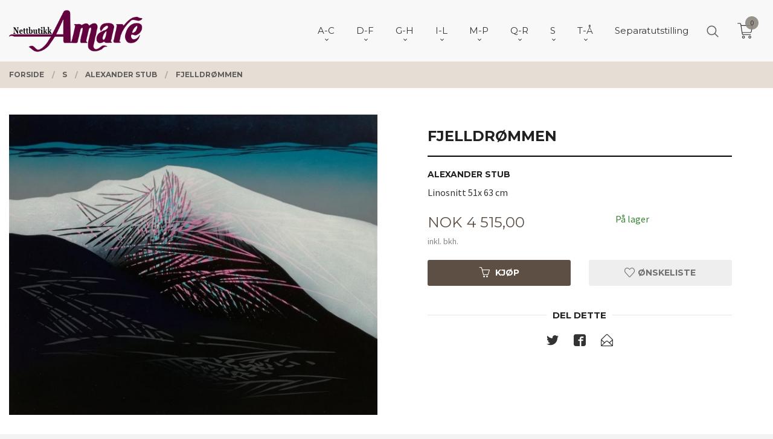

--- FILE ---
content_type: text/html
request_url: https://www.amare.no/produkt/s/alexander-stub/fjelldrommen-linosnitt-51x-63-cm-kr-4300-ur
body_size: 33144
content:
<!DOCTYPE html>

<!--[if IE 7]>    <html class="lt-ie10 lt-ie9 lt-ie8 ie7 no-js flyout_menu" lang="no"> <![endif]-->
<!--[if IE 8]>    <html class="lt-ie10 lt-ie9 ie8 no-js flyout_menu" lang="no"> <![endif]-->
<!--[if IE 9]>    <html class="lt-ie10 ie9 no-js flyout_menu" lang="no"> <![endif]-->
<!--[if (gt IE 9)|!(IE)]><!--> <html class="no-js flyout_menu" lang="no"> <!--<![endif]-->

<head prefix="og: http://ogp.me/ns# fb: http://ogp.me/ns/fb# product: http://ogp.me/ns/product#">
    <meta http-equiv="Content-Type" content="text/html; charset=UTF-8">
    <meta http-equiv="X-UA-Compatible" content="IE=edge">
    
                    <title>Fjelldrømmen | Amare.no kunst nettbutikk, over 200 kunstnere, 6000 kunstverk</title>
        

    <meta name="description" content="Alexander StubLinosnitt 51x 63 cm">

    <meta name="keywords" content="">

<meta name="csrf-token" content="YureejLt0Vm4DKG8rqN0CPU7NTlyqj9XgwBnTiBB">    <link rel="shortcut icon" href="/favicon.ico">
    <meta property="og:title" content="Fjelldrømmen">
<meta property="og:type" content="product">

<meta property="og:image" content="https://www.amare.no/assets/img/630/630/bilder_nettbutikk/8b30b13370a9adf647dee341547a5fc9-image.jpeg">

    <meta property="og:image:width" content="630">
    <meta property="og:image:height" content="514">

<meta property="og:description" content="Alexander StubLinosnitt 51x 63 cm">


<meta property="product:price:amount" content="4515.00"> 
<meta property="product:price:currency" content="NOK">

    <meta property="product:category" content="Alexander Stub">
    <meta property="product-category-link" content="https://www.amare.no/butikk/s/alexander-stub">

<meta property="product:availability" content="instock">



<meta property="og:url" content="https://www.amare.no/produkt/s/alexander-stub/fjelldrommen-linosnitt-51x-63-cm-kr-4300-ur">
<meta property="og:site_name" content="Amare.no kunst nettbutikk, over 200 kunstnere, 6000 kunstverk">
<meta property="og:locale" content="nb_NO"><!-- Pioneer scripts & style -->
<meta name="viewport" content="width=device-width, initial-scale=1.0, minimum-scale=1">
<!-- Android Lollipop theme support: http://updates.html5rocks.com/2014/11/Support-for-theme-color-in-Chrome-39-for-Android -->
<meta name="theme-color" content="#5E4F45">

<link href="/assets/themes/vertex/css/vertex.compiled.css?ver=1716528533" rel="preload" as="style">
<link href="/assets/themes/vertex/css/vertex.compiled.css?ver=1716528533" rel="stylesheet" type="text/css">


<script type="text/javascript" src="/assets/js/modernizr.min-dev.js"></script>
<script>
    window.FEATURES = (function() {
        var list = {"24ai":1,"24chat":1,"24nb":1,"8":1,"api":1,"blog":1,"boxpacker":1,"criteo":1,"discount":1,"dropshipping":1,"facebook_dpa":1,"facebook_product_catalog":1,"fiken":1,"frontendfaq":1,"giftcard":1,"google_analytics_4":1,"google_shopping":1,"localization":1,"mega_menu":1,"modal_cart":1,"modal_cart_free_shipping_reminder":1,"modal_cart_products":1,"newsletter":1,"om2_multihandling":1,"pickuppoints":1,"popup_module":1,"printnode":1,"product_image_slider":1,"product_management_2":1,"product_management_2_customize_layout":1,"product_sorting":1,"slider":1,"snapchat":1,"stock_reminders":1,"text":1,"thumb_attribute_connection":1,"tripletex":1,"two":1,"two_search_api":1,"update_price_on_attribute_change":1,"users":1,"vipps_express":1,"webshop":1};

        return {
            get: function(name) { return name in list; }
        };
    })();

    if (window.FEATURES.get('facebook_dpa')) {
                facebook_dpa_id = "";
            }

</script>

   

<script async src="https://client.24nettbutikk.chat/embed.js" data-chat-id=""></script><script>function chat(){(window.lvchtarr=window.lvchtarr||[]).push(arguments)}</script><script>chat('placement', 'bottom-right');</script><!-- Global site tag (gtag.js) - Google Analytics -->
<script type="text/plain" data-category="analytics" async src="https://www.googletagmanager.com/gtag/js?id=G-82S7M9N0KV"></script>
<script type="text/plain" data-category="analytics">
  window.dataLayer = window.dataLayer || [];
  function gtag(){dataLayer.push(arguments);}
  gtag('js', new Date());

    gtag('config', 'G-82S7M9N0KV', {
      theme: 'vertex',
      activeCheckout: 'checkout'
  });
</script>

<script>
    class Item {
        product = {};

        constructor(product) {
            this.product = product;
        }

        #setItemVariant() {
            this.product.item_variant = Array.from(document.querySelectorAll('div.product__attribute'))
                ?.reduce((previousValue, currentValue, currentIndex, array) => {
                    let selectOptions = Array.from(currentValue.children[1].children[0].children);

                    if (!selectOptions.some(option => option.tagName === 'OPTGROUP')) {
                        let attribute = currentValue.children[0].children[0].innerHTML;
                        let value = selectOptions.find(attributeValue => attributeValue.selected).innerHTML;

                        return previousValue += `${attribute}: ${value}${array.length && currentIndex !== array.length - 1 ? ', ' : ''}`;
                    }
                }, '');
        }

        #attachEventListeners() {
            document.querySelectorAll('select.js-attribute').forEach(selector => selector.addEventListener('change', () => this.#setItemVariant()));

            const buyProductButton = document.querySelector('button.js-product__buy-button');

            if (buyProductButton) {
                buyProductButton.addEventListener('click', () => {
                    gtag('event', 'add_to_cart', {
                        currency: 'NOK',
                        value: this.product.value,
                        items: [{ ...this.product, quantity: parseInt(document.getElementById('buy_count').value) }]
                    });
                });
            }

            const buyBundleButton = document.querySelector('button.js-bundle__buy-button');

            if (buyBundleButton) {
                buyBundleButton.addEventListener('click', () => {
                    gtag('event', 'add_to_cart', {
                        currency: 'NOK',
                        value: this.product.value,
                        items: [this.product]
                    });
                });
            }

            const wishListButton = document.querySelector('.product__wishlist-button:not(.disabled)');

            if (wishListButton) {
                wishListButton.addEventListener('click', () => {
                    gtag('event', 'add_to_wishlist', {
                        currency: 'NOK',
                        value: this.product.value,
                        items: [{ ...this.product, quantity: parseInt(document.getElementById('buy_count').value) }],
                    });
                });
            }
        }

        async initialize() {
            await this.#setItemVariant();
            this.#attachEventListeners();

            gtag('event', 'view_item', {
                currency: 'NOK',
                value: this.product.value,
                items: [this.product]
            });
        }
    }
</script>
<!-- Google Analytics -->
<script type="text/plain" data-category="analytics">

    (function (i, s, o, g, r, a, m) {
        i['GoogleAnalyticsObject'] = r;
        i[r] = i[r] || function () {
            (i[r].q = i[r].q || []).push(arguments)
        }, i[r].l = 1 * new Date();
        a = s.createElement(o),
            m = s.getElementsByTagName(o)[0];
        a.async = 1;
        a.src = g;
        m.parentNode.insertBefore(a, m)
    })(window, document, 'script', '//www.google-analytics.com/analytics.js', 'ga');

        ga('create', 'UA-108449929-1', 'auto');
        
    ga('create', 'UA-24343184-8', 'auto', '24nb');

        ga('24nb.send', 'pageview');

    
        ga('send', 'pageview');

    
    
</script>
<div id="sincos-sc"></div>

<script>
    window.SERVER_DATA={"checkoutUrl":"checkout","cartFullHeight":1,"languageId":"1","currency":"NOK","usesFreeShippingReminder":false,"freeShippingCutoff":"1000","useProductUpSell":false,"googleAnalytics4Enabled":false};
</script>
<script src="/js/slider-cart.js?v=b2cf874253b7a8c1bbe7f2dbd336acbb" type="text/javascript"></script>

<meta name="p:domain_verify" content="e2946f5201204de3b75f4db5bee830e0"/>
<link rel="stylesheet" href="/css/cookie_consent.css">
<script defer src="/js/cookie_consent.js"></script>
<script>
    window.dataLayer = window.dataLayer || [];
    function gtag(){dataLayer.push(arguments);}

    // Set default consent to 'denied' as a placeholder
    // Determine actual values based on your own requirements
    gtag('consent', 'default', {
        'ad_storage': 'denied',
        'ad_user_data': 'denied',
        'ad_personalization': 'denied',
        'analytics_storage': 'denied',
        'url_passthrough': 'denied'
    });

</script>

<script>

    window.addEventListener('load', function(){

        CookieConsent.run({
            cookie: {
                name: 'cookie_consent_cookie',
                domain: window.location.hostname,
                path: '/',
                expiresAfterDays: 30,
                sameSite: 'Lax'
            },
            disablePageInteraction: true,
            guiOptions: {
                consentModal: {
                    layout: 'box inline',
                    position: 'middle center',
                    equalWeightButtons: false,
                }
            },
            categories: {
                necessary: {
                    enabled: true,
                    readonly: true,
                },
                analytics: {},
                targeting: {}
            },
            language: {
                default: 'no',
                translations: {
                    no: {
                        consentModal: {
                            title: 'Vi bruker cookies!',
                            description: '<p>Vi benytter første- og tredjeparts cookies (informasjonskapsler).</p><br><br><p>Cookies bruker til: </p><br><ul style="padding-left:3px;"><li>Nødvendige funksjoner på nettsiden</li><li>Analyse og statistikk</li><li>Markedsføring som kan brukes for personlig tilpasning av annonser</li></ul><br><p>Velg “Godta alle” om du aksepterer vår bruk av cookie. Hvis du ønsker å endre på cookie-innstillingene, velg “La meg velge selv”.</p><br><p>Les mer om vår Cookie policy <a href="/side/cookies">her.</a></p>',
                            acceptAllBtn: 'Godta alle',
                            acceptNecessaryBtn: 'Godta kun nødvendige',
                            showPreferencesBtn: 'La meg velge selv',
                        },
                        preferencesModal: {
                            title: 'Innstillinger',
                            acceptAllBtn: 'Godta alle',
                            acceptNecessaryBtn: 'Godta kun nødvendige',
                            savePreferencesBtn: 'Lagre og godta innstillinger',
                            closeIconLabel: 'Lukk',
                            sections: [
                                {
                                    title: 'Bruk av cookies 📢',
                                    description: 'Vi bruker cookies for å sikre deg en optimal opplevelse i nettbutikken vår. Noen cookies er påkrevd for at nettbutikken skal fungere. Les mer om vår <a href="/side/sikkerhet_og_personvern" class="cc-link">personvernerklæring</a>.'
                                },
                                {
                                    title: 'Helt nødvendige cookies',
                                    description: 'Cookies som er helt nødvendig for at nettbutikken skal fungere. Man får ikke handlet i nettbutikken uten disse.',
                                },
                                {
                                    title: 'Cookies rundt analyse og oppsamling av statistikk',
                                    description: 'Cookie som lagrer anonym statistikk av besøkende i nettbutikken. Disse brukes av nettbutikkeier for å lære seg mer om hvem publikummet sitt er.',
                                    linkedCategory: 'analytics'
                                },
                                {
                                    title: 'Cookies rundt markedsføring og retargeting',
                                    description: 'Cookies som samler informasjon om din bruk av nettsiden slik at markedsføring kan tilpasses deg.',
                                    linkedCategory: 'targeting'
                                },
                                {
                                    title: 'Mer informasjon',
                                    description: 'Ved spørsmål om vår policy rundt cookies og dine valg, ta gjerne kontakt med oss på <a href="mailto:post@galleriamare.no">post@galleriamare.no</a>.'
                                }
                            ]
                        }
                    }
                }
            }
        });
    });
</script>

<script type="text/plain" data-category="targeting">
    window.dataLayer = window.dataLayer || [];
    function gtag(){ dataLayer.push(arguments); }
    gtag('consent', 'update', {
        'ad_storage': 'granted',
        'ad_user_data': 'granted',
        'ad_personalization': 'granted'
    });
</script>

<script type="text/plain" data-category="analytics">
    window.dataLayer = window.dataLayer || [];
    function gtag(){ dataLayer.push(arguments); }
    gtag('consent', 'update', {
        'analytics_storage': 'granted',
        'url_passthrough': 'granted'
    });
</script>

            <meta name="google-site-verification" content="CmOHOAhh-yLpXMsJ5pCDZf_kQ5r1J2nub8PPrBH3PVk" /></head>

<body class="sticky-footer-menu">

    <a href="#main-content" class="sr-only">Gå til innholdet</a>

    <input type="checkbox" id="menu-toggler">

<script>
    document.addEventListener('DOMContentLoaded', function() {
        $('#menu-toggler').change(function() {
            $('body')[this.checked ? 'addClass' : 'removeClass']('menu-open');
        });
    });
</script>

<label id="menu-mask" for="menu-toggler" style="cursor: url([data-uri]),zoom-out"> </label>
<nav id="menu">
    <header>
        <h3>Meny</h3>
        <label for="menu-toggler" class="menu-close">
            <svg xmlns="http://www.w3.org/2000/svg" width="24" height="24" viewBox="0 0 24 24" fill="none" stroke="currentColor" stroke-width="2" stroke-linecap="round" stroke-linejoin="round" class="feather feather-x"><line x1="18" y1="6" x2="6" y2="18"></line> <line x1="6" y1="6" x2="18" y2="18"></line></svg>
        </label>
    </header>

    <ul class="menu--level-0">
<li id="menu-frontpage-link" class=""><div class="menu-item-wrap"><a href="https://www.amare.no/">Forside</a></div></li><li class="parent"><input type="checkbox" id="menu-156-opener" class="menu--opener" ><div class="menu-item-wrap"><a href="/butikk/a-d">A-C</a><label for="menu-156-opener"><i class="icon-keyboard-arrow-down icon-large"></i></label></div><ul class="menu--level-1">
<li class=""><div class="menu-item-wrap"><a href="/butikk/a-d/arjuna-geir-aasehaug">Arjuna Geir Aasehaug</a></div></li><li class=""><div class="menu-item-wrap"><a href="/butikk/a-d/adolfsen-inger-lise">Inger Lise Adolfsen</a></div></li><li class=""><div class="menu-item-wrap"><a href="/butikk/a-d/afacan-eser">Eser Afacan</a></div></li><li class=""><div class="menu-item-wrap"><a href="/butikk/a-d/lena-akopian">Lena Akopian</a></div></li><li class=""><div class="menu-item-wrap"><a href="/butikk/a-d/astrid-h-alexandersen">Astrid H Alexandersen</a></div></li><li class=""><div class="menu-item-wrap"><a href="/butikk/a-d/evaristo-alguacil">Evaristo Alguacil</a></div></li><li class=""><div class="menu-item-wrap"><a href="/butikk/a-d/gunnar-alme">Gunnar Alme</a></div></li><li class=""><div class="menu-item-wrap"><a href="/butikk/a-d/marilyn-amatruda">Marilyn Amatruda</a></div></li><li class=""><div class="menu-item-wrap"><a href="/butikk/a-d/kjell-stig-amdam">Kjell Stig Amdam</a></div></li><li class=""><div class="menu-item-wrap"><a href="/butikk/a-d/anette-andersen">Anette Andersen</a></div></li><li class=""><div class="menu-item-wrap"><a href="/butikk/a-d/kjell-vidar-andersen">Kjell Vidar Andersen</a></div></li><li class=""><div class="menu-item-wrap"><a href="/butikk/a-d/lars-henning-andersen">Lars Henning Andersen</a></div></li><li class=""><div class="menu-item-wrap"><a href="/butikk/a-d/andersen-roald">Roald Andersen</a></div></li><li class=""><div class="menu-item-wrap"><a href="/butikk/a-d/tom-erik-andersen">Tom Erik Andersen</a></div></li><li class=""><div class="menu-item-wrap"><a href="/butikk/a-d/omar-andreen">Omar Andreen</a></div></li><li class=""><div class="menu-item-wrap"><a href="/butikk/a-d/jonny-andvik">Jonny Andvik</a></div></li><li class=""><div class="menu-item-wrap"><a href="/butikk/a-d/stig-andresen">Stig Andresen</a></div></li><li class=""><div class="menu-item-wrap"><a href="/butikk/a-d/jan-baker">Jan Baker</a></div></li><li class=""><div class="menu-item-wrap"><a href="/butikk/a-d/daria-bannikova">Daria Bannikova</a></div></li><li class=""><div class="menu-item-wrap"><a href="/butikk/a-d/henrry-benarik">Henry Benarik</a></div></li><li class=""><div class="menu-item-wrap"><a href="/butikk/a-d/bernard-berbom">Bernard Berbom</a></div></li><li class=""><div class="menu-item-wrap"><a href="/butikk/a-d/ake-berg">Åke Berg</a></div></li><li class=""><div class="menu-item-wrap"><a href="/butikk/a-d/andrey-belevich">Andrey Belevich</a></div></li><li class=""><div class="menu-item-wrap"><a href="/butikk/a-d/olav-bjorgum">Olav Bjørgum</a></div></li><li class=""><div class="menu-item-wrap"><a href="/butikk/a-d/dossen-bjornevik">Dossen Bjørnevik</a></div></li><li class=""><div class="menu-item-wrap"><a href="/butikk/a-d/marit-bockelie">Marit Bockelie</a></div></li><li class=""><div class="menu-item-wrap"><a href="/butikk/a-d/isabel-blanco">Isabel Blanco</a></div></li><li class=""><div class="menu-item-wrap"><a href="/butikk/a-d/helge-boe">Helge Bøe</a></div></li><li class=""><div class="menu-item-wrap"><a href="/butikk/a-d/connie-borgen">Connie Borgen</a></div></li><li class=""><div class="menu-item-wrap"><a href="/butikk/a-d/arne-borring">Arne Borring</a></div></li><li class=""><div class="menu-item-wrap"><a href="/butikk/a-d/jan-petter-bratsberg">Jan Petter Bratsberg</a></div></li><li class=""><div class="menu-item-wrap"><a href="/butikk/a-d/annette-bryne">Annette Bryne</a></div></li><li class=""><div class="menu-item-wrap"><a href="/butikk/a-d/sergey-bryukhanov">Sergey Bryukhanov</a></div></li><li class=""><div class="menu-item-wrap"><a href="/butikk/a-d/tore-buch">Tore Buch</a></div></li><li class=""><div class="menu-item-wrap"><a href="/butikk/a-d/budis">Budis</a></div></li><li class=""><div class="menu-item-wrap"><a href="/butikk/a-d/artis-bute">Artis Bute</a></div></li><li class=""><div class="menu-item-wrap"><a href="/butikk/a-d/graham-clarke">Graham Clarke</a></div></li></ul>
</li><li class="parent"><input type="checkbox" id="menu-154-opener" class="menu--opener" ><div class="menu-item-wrap"><a href="/butikk/e-i">D-F</a><label for="menu-154-opener"><i class="icon-keyboard-arrow-down icon-large"></i></label></div><ul class="menu--level-1">
<li class=""><div class="menu-item-wrap"><a href="/butikk/e-i/arne-kleng-dahle">Arne Kleng Dahle</a></div></li><li class=""><div class="menu-item-wrap"><a href="/butikk/e-i/hans-normann-dahl">Hans Normann Dahl</a></div></li><li class=""><div class="menu-item-wrap"><a href="/butikk/e-i/jette-duemke">Jette Dümke</a></div></li><li class=""><div class="menu-item-wrap"><a href="/butikk/e-i/egil-arne-egebakken">Egil Arne Egebakken</a></div></li><li class=""><div class="menu-item-wrap"><a href="/butikk/e-i/bjarne-eldholm">Bjarne Eldholm</a></div></li><li class=""><div class="menu-item-wrap"><a href="/butikk/e-i/turid-eng">Turid Eng</a></div></li><li class=""><div class="menu-item-wrap"><a href="/butikk/e-i/bjorn-engkrog">Bjørn Engkrog</a></div></li><li class=""><div class="menu-item-wrap"><a href="/butikk/e-i/truls-espedal">Truls Espedal</a></div></li><li class=""><div class="menu-item-wrap"><a href="/butikk/e-i/ole-ertzeid">Ole Ertzeid</a></div></li><li class=""><div class="menu-item-wrap"><a href="/butikk/e-i/peter-esdaile">Peter Esdaile</a></div></li><li class=""><div class="menu-item-wrap"><a href="/butikk/e-i/polina-espedal">Polina Espedal</a></div></li><li class=""><div class="menu-item-wrap"><a href="/butikk/e-i/ramon-eduardo-haiti-filiu">Ramon Eduardo Haiti Filiu</a></div></li><li class=""><div class="menu-item-wrap"><a href="/butikk/e-i/lars-falck-jorgensen-1">Lars Falck-Jørgensen</a></div></li><li class=""><div class="menu-item-wrap"><a href="/butikk/e-i/casimir-ferrer">Casimir Ferrer</a></div></li><li class=""><div class="menu-item-wrap"><a href="/butikk/e-i/kristian-finborud">Kristian Finborud</a></div></li><li class=""><div class="menu-item-wrap"><a href="/butikk/e-i/craig-flannagan">Craig Flannagan</a></div></li><li class=""><div class="menu-item-wrap"><a href="/butikk/e-i/jens-flesja">Jens Flesjå</a></div></li><li class=""><div class="menu-item-wrap"><a href="/butikk/e-i/joran-flo">Jøran Flo</a></div></li><li class=""><div class="menu-item-wrap"><a href="/butikk/e-i/jan-olav-forberg">Jan Olav Forberg</a></div></li><li class=""><div class="menu-item-wrap"><a href="/butikk/e-i/gro-fraas">Gro Fraas</a></div></li><li class=""><div class="menu-item-wrap"><a href="/butikk/e-i/lars-roger-furnes">Lars Roger Furnes</a></div></li><li class=""><div class="menu-item-wrap"><a href="/butikk/e-i/monica-furst">Monica Furst</a></div></li></ul>
</li><li class="parent"><input type="checkbox" id="menu-155-opener" class="menu--opener" ><div class="menu-item-wrap"><a href="/butikk/j-m">G-H</a><label for="menu-155-opener"><i class="icon-keyboard-arrow-down icon-large"></i></label></div><ul class="menu--level-1">
<li class=""><div class="menu-item-wrap"><a href="/butikk/e-i/finn-ulf-grabowski">Finn Ulf Grabowski</a></div></li><li class=""><div class="menu-item-wrap"><a href="/butikk/e-i/gunn-lisbet-gaarden">Gunn Lisbet Gaarden</a></div></li><li class=""><div class="menu-item-wrap"><a href="/butikk/e-i/elin-gabrielsen">Elin Gabrielsen</a></div></li><li class=""><div class="menu-item-wrap"><a href="/butikk/e-i/halun-gaowa">Halun Gaowa</a></div></li><li class=""><div class="menu-item-wrap"><a href="/butikk/e-i/alisa-gibet">Alisa Gibet</a></div></li><li class=""><div class="menu-item-wrap"><a href="/butikk/e-i/julia-mordvinova-gilje">Julia Mordvinova Gilje</a></div></li><li class=""><div class="menu-item-wrap"><a href="/butikk/e-i/ada-lisa-gjeruldsen">Ada Lisa Gjeruldsen</a></div></li><li class=""><div class="menu-item-wrap"><a href="/butikk/e-i/anne-lise-gjostol">Anne Lise Gjøstøl</a></div></li><li class=""><div class="menu-item-wrap"><a href="/butikk/e-i/william-r-glad">William R Glad</a></div></li><li class=""><div class="menu-item-wrap"><a href="/butikk/j-m/charles-grande">Charles Grande</a></div></li><li class=""><div class="menu-item-wrap"><a href="/butikk/e-i/terje-grostad">Terje Grøstad</a></div></li><li class=""><div class="menu-item-wrap"><a href="/butikk/j-m/rolf-groven-1">Rolf Groven</a></div></li><li class=""><div class="menu-item-wrap"><a href="/butikk/j-m/lilli-ann-gundestrup">Lilli Ann Gundestrup</a></div></li><li class=""><div class="menu-item-wrap"><a href="/butikk/j-m/gunnar-horjen">Gunnar Horjen</a></div></li><li class=""><div class="menu-item-wrap"><a href="/butikk/j-m/magne-haland">Magne Håland</a></div></li><li class=""><div class="menu-item-wrap"><a href="/butikk/j-m/odd-geir-hadland">Odd Geir Hadland</a></div></li><li class=""><div class="menu-item-wrap"><a href="/butikk/j-m/ineke-van-hal">Ineke van Hal</a></div></li><li class=""><div class="menu-item-wrap"><a href="/butikk/j-m/sulejman-haljevac">Sulejman Haljevac</a></div></li><li class=""><div class="menu-item-wrap"><a href="/butikk/j-m/dzevad-handzic">Dzevad Handzic</a></div></li><li class=""><div class="menu-item-wrap"><a href="/butikk/j-m/patrick-hana-thengs">Patrick Hana Thengs</a></div></li><li class=""><div class="menu-item-wrap"><a href="/butikk/j-m/nanti-bryn-hansen">Nanti Bryn Hansen</a></div></li><li class=""><div class="menu-item-wrap"><a href="/butikk/j-m/per-harald-hansen">Per Harald Hansen</a></div></li><li class=""><div class="menu-item-wrap"><a href="/butikk/j-m/tor-egil-hansen">Tor Egil Hansen</a></div></li><li class=""><div class="menu-item-wrap"><a href="/butikk/j-m/jan-harr">Jan Harr</a></div></li><li class=""><div class="menu-item-wrap"><a href="/butikk/j-m/karl-erik-harr">Karl Erik Harr</a></div></li><li class=""><div class="menu-item-wrap"><a href="/butikk/j-m/per-henry-hauge">Per Henry Hauge</a></div></li><li class=""><div class="menu-item-wrap"><a href="/butikk/j-m/nadj-helin">Nadja Helin</a></div></li><li class=""><div class="menu-item-wrap"><a href="/butikk/j-m/jon-olav-helle">Jon Olav Helle</a></div></li><li class=""><div class="menu-item-wrap"><a href="/butikk/j-m/kjell-hellstroem">Kjell Hellström</a></div></li><li class=""><div class="menu-item-wrap"><a href="/butikk/j-m/anne-kjersti-hermanrud">Anne Kjersti Hermanrud</a></div></li><li class=""><div class="menu-item-wrap"><a href="/butikk/j-m/tore-hogstvedt">Tore Hogstvedt</a></div></li><li class=""><div class="menu-item-wrap"><a href="/butikk/j-m/dag-hol">Dag Hol</a></div></li><li class=""><div class="menu-item-wrap"><a href="/butikk/j-m/natalie-holland">Natalie Holland</a></div></li><li class=""><div class="menu-item-wrap"><a href="/butikk/j-m/kikki-hovland">Kikki Hovland</a></div></li><li class=""><div class="menu-item-wrap"><a href="/butikk/j-m/anne-sylvie-hubert">Anne Sylvie Hubert</a></div></li><li class=""><div class="menu-item-wrap"><a href="/butikk/j-m/jeannie-ozon-hoydal">Jeannie Ozon Høydal</a></div></li><li class=""><div class="menu-item-wrap"><a href="/butikk/j-m/astrid-hygom">Astrid Hygom</a></div></li></ul>
</li><li class="parent"><input type="checkbox" id="menu-244-opener" class="menu--opener" ><div class="menu-item-wrap"><a href="/butikk/i-l">I-L</a><label for="menu-244-opener"><i class="icon-keyboard-arrow-down icon-large"></i></label></div><ul class="menu--level-1">
<li class=""><div class="menu-item-wrap"><a href="/butikk/i-l/sergey-ignatenko">Sergey Ignatenko</a></div></li><li class=""><div class="menu-item-wrap"><a href="/butikk/i-l/irina-ivanova">Ira Ivanova</a></div></li><li class=""><div class="menu-item-wrap"><a href="/butikk/i-l/gustaw-iwinski">Gustaw Iwinski</a></div></li><li class=""><div class="menu-item-wrap"><a href="/butikk/i-l/max-hoyer-jacobsen">Max Høyer Jacobsen</a></div></li><li class=""><div class="menu-item-wrap"><a href="/butikk/i-l/ibrahim-jalal">Ibrahim Jalal</a></div></li><li class=""><div class="menu-item-wrap"><a href="/butikk/i-l/aino-jensen">Aino Jensen</a></div></li><li class=""><div class="menu-item-wrap"><a href="/butikk/i-l/jytte-jespersen">Jytte Jespersen</a></div></li><li class=""><div class="menu-item-wrap"><a href="/butikk/i-l/diao-jian">Diao Jian</a></div></li><li class=""><div class="menu-item-wrap"><a href="/butikk/i-l/helgi-joensen">Helgi Joensen</a></div></li><li class=""><div class="menu-item-wrap"><a href="/butikk/i-l/lars-falck-jorgensen">Lars Falck Jørgensen</a></div></li><li class=""><div class="menu-item-wrap"><a href="/butikk/i-l/oivind-s-jorfald">Øivind S Jorfald</a></div></li><li class=""><div class="menu-item-wrap"><a href="/butikk/i-l/elizabeth-jorn">Elizabeth Jorn</a></div></li><li class=""><div class="menu-item-wrap"><a href="/butikk/i-l/morten-juvet">Morten Juvet</a></div></li><li class=""><div class="menu-item-wrap"><a href="/butikk/i-l/ellen-kalvig">Ellen Kalvig</a></div></li><li class=""><div class="menu-item-wrap"><a href="/butikk/i-l/lars-erik-karlsen">Lars Erik Karlsen</a></div></li><li class=""><div class="menu-item-wrap"><a href="/butikk/i-l/olaf-karlsen">Olaf Karlsen</a></div></li><li class=""><div class="menu-item-wrap"><a href="/butikk/i-l/yvonne-jeanette-karlsen">Yvonne Jeanette Karlsen</a></div></li><li class=""><div class="menu-item-wrap"><a href="/butikk/i-l/inger-karthum">Inger Karthum</a></div></li><li class=""><div class="menu-item-wrap"><a href="/butikk/i-l/else-husted-kjaer">Else Husted Kjær</a></div></li><li class=""><div class="menu-item-wrap"><a href="/butikk/i-l/thomas-jorgen-klevjer">Thomas Jørgen Klevjer</a></div></li><li class=""><div class="menu-item-wrap"><a href="/butikk/i-l/ruslan-khaskhanov">Ruslan Khaskhanov</a></div></li><li class=""><div class="menu-item-wrap"><a href="/butikk/i-l/cevdet-kocaman">Cevdet Kocaman</a></div></li><li class=""><div class="menu-item-wrap"><a href="/butikk/i-l/harald-kolderup">Harald Kolderup</a></div></li><li class=""><div class="menu-item-wrap"><a href="/butikk/i-l/michelle-kong">Michelle Kong</a></div></li><li class=""><div class="menu-item-wrap"><a href="/butikk/i-l/iben-holm-kongsbak">Iben Holm Kongsbak </a></div></li><li class=""><div class="menu-item-wrap"><a href="/butikk/i-l/niels-kongsbak">Niels Kongsbak</a></div></li><li class=""><div class="menu-item-wrap"><a href="/butikk/i-l/jan-kristoffersen">Jan Kristoffersen</a></div></li><li class=""><div class="menu-item-wrap"><a href="/butikk/i-l/kiril-kutin">Kiril Kutin</a></div></li><li class=""><div class="menu-item-wrap"><a href="/butikk/i-l/eva-lange">Eva Lange</a></div></li><li class=""><div class="menu-item-wrap"><a href="/butikk/i-l/erlend-briggar-larsen">Erlend Briggar Larsen</a></div></li><li class=""><div class="menu-item-wrap"><a href="/butikk/i-l/yngvill-lassem">Yngvill Lassem</a></div></li><li class=""><div class="menu-item-wrap"><a href="/butikk/i-l/svein-erik-larsen">Svein Erik Larsen</a></div></li><li class=""><div class="menu-item-wrap"><a href="/butikk/i-l/igor-lazarev">Igor Lazarev</a></div></li><li class=""><div class="menu-item-wrap"><a href="/butikk/i-l/marta-dortea-sagland-lea">Marta Dortea Sagland Lea</a></div></li><li class=""><div class="menu-item-wrap"><a href="/butikk/i-l/livio-viggo-lilli">Livio Viggo Lilli</a></div></li><li class=""><div class="menu-item-wrap"><a href="/butikk/i-l/trine-lindheim">Trine Lindheim</a></div></li><li class=""><div class="menu-item-wrap"><a href="/butikk/i-l/henriette-lorentz">Henriette Lorentz</a></div></li><li class=""><div class="menu-item-wrap"><a href="/butikk/i-l/merete-londal">Merete Løndal</a></div></li></ul>
</li><li class="parent"><input type="checkbox" id="menu-280-opener" class="menu--opener" ><div class="menu-item-wrap"><a href="/butikk/m-p">M-P</a><label for="menu-280-opener"><i class="icon-keyboard-arrow-down icon-large"></i></label></div><ul class="menu--level-1">
<li class=""><div class="menu-item-wrap"><a href="/butikk/m-p/jon-malterud">Jon Malterud</a></div></li><li class=""><div class="menu-item-wrap"><a href="/butikk/m-p/grete-marstein">Grete Marstein</a></div></li><li class=""><div class="menu-item-wrap"><a href="/butikk/m-p/sigvard-marnburg">Sigvard Marnburg</a></div></li><li class=""><div class="menu-item-wrap"><a href="/butikk/m-p/vladimir-matveev">Vladimir Matveev</a></div></li><li class=""><div class="menu-item-wrap"><a href="/butikk/m-p/alisher-mirzo">Alisher Mirzo</a></div></li><li class=""><div class="menu-item-wrap"><a href="/butikk/m-p/tor-arne-moen">Tor Arne Moen</a></div></li><li class=""><div class="menu-item-wrap"><a href="/butikk/m-p/oddleiv-mollestad">Oddleiv Mollestad</a></div></li><li class=""><div class="menu-item-wrap"><a href="/butikk/m-p/rune-werner-molnes">Rune Werner Molnes</a></div></li><li class=""><div class="menu-item-wrap"><a href="/butikk/m-p/oyvind-myhre">Øyvind Myhre</a></div></li><li class="parent"><input type="checkbox" id="menu-289-opener" class="menu--opener" ><div class="menu-item-wrap"><a href="/butikk/m-p/pia-myrvold">Pia Myrvold</a><label for="menu-289-opener"><i class="icon-keyboard-arrow-down icon-large"></i></label></div><ul class="menu--level-2">
<li class=""><div class="menu-item-wrap"><a href="/butikk/m-p/pia-myrvold/tegning">Tegning</a></div></li><li class=""><div class="menu-item-wrap"><a href="/butikk/m-p/pia-myrvold/litografi">Litografi</a></div></li><li class=""><div class="menu-item-wrap"><a href="/butikk/m-p/pia-myrvold/maleri">Maleri</a></div></li><li class=""><div class="menu-item-wrap"><a href="/butikk/m-p/pia-myrvold/akvarell">Akvarell</a></div></li><li class=""><div class="menu-item-wrap"><a href="/butikk/m-p/pia-myrvold/digital-trykk">Digital trykk</a></div></li><li class=""><div class="menu-item-wrap"><a href="/butikk/m-p/pia-myrvold/akryl-pa-papir">Akryl på papir</a></div></li></ul>
</li><li class=""><div class="menu-item-wrap"><a href="/butikk/m-p/randi-naylor">Randi Naylor</a></div></li><li class=""><div class="menu-item-wrap"><a href="/butikk/m-p/anne-valen-neass">Anne Valen Næss</a></div></li><li class=""><div class="menu-item-wrap"><a href="/butikk/m-p/rolf-nerli">Rolf Nerli </a></div></li><li class=""><div class="menu-item-wrap"><a href="/butikk/m-p/gunnveig-nerol">Gunnveig Nerol</a></div></li><li class=""><div class="menu-item-wrap"><a href="/butikk/m-p/solveig-nessa">Solveig Nessa</a></div></li><li class=""><div class="menu-item-wrap"><a href="/butikk/m-p/kai-wilhelm-nessler">Kai-Wilhelm Nessler</a></div></li><li class=""><div class="menu-item-wrap"><a href="/butikk/m-p/elin-neumann">Elin Neumann</a></div></li><li class=""><div class="menu-item-wrap"><a href="/butikk/m-p/nilssen-love-terry">Nilssen-Love, Terry</a></div></li><li class=""><div class="menu-item-wrap"><a href="/butikk/m-p/liv-benedicte-nielsen">Liv Benedicte Nielsen</a></div></li><li class=""><div class="menu-item-wrap"><a href="/butikk/m-p/kjersti-naess">Kjersti Næss</a></div></li><li class=""><div class="menu-item-wrap"><a href="/butikk/m-p/fritz-h-nyegaard">Fritz H Nyegaard</a></div></li><li class=""><div class="menu-item-wrap"><a href="/butikk/m-p/kjersti-olsen">Kjersti Olsen</a></div></li><li class=""><div class="menu-item-wrap"><a href="/butikk/m-p/runar-olsen">Runar Olsen</a></div></li><li class=""><div class="menu-item-wrap"><a href="/butikk/m-p/sverre-schyberg-olsen">Sverre Schyberg Olsen</a></div></li><li class=""><div class="menu-item-wrap"><a href="/butikk/m-p/levent-oyluctarhan">Levent Oyluctarhan</a></div></li><li class="parent"><input type="checkbox" id="menu-300-opener" class="menu--opener" ><div class="menu-item-wrap"><a href="/butikk/m-p/kjell-pahr-iversen">Kjell Pahr Iversen</a><label for="menu-300-opener"><i class="icon-keyboard-arrow-down icon-large"></i></label></div><ul class="menu--level-2">
<li class=""><div class="menu-item-wrap"><a href="/butikk/m-p/kjell-pahr-iversen/maleri-2">Maleri</a></div></li><li class=""><div class="menu-item-wrap"><a href="/butikk/m-p/kjell-pahr-iversen/litografi-1">Grafikk</a></div></li><li class=""><div class="menu-item-wrap"><a href="/butikk/m-p/kjell-pahr-iversen/akvarell-tegning">Akvarell</a></div></li><li class=""><div class="menu-item-wrap"><a href="/butikk/m-p/kjell-pahr-iversen/tegning-1">Tegning</a></div></li></ul>
</li><li class=""><div class="menu-item-wrap"><a href="/butikk/m-p/eldar-parr">Eldar Parr</a></div></li><li class=""><div class="menu-item-wrap"><a href="/butikk/m-p/jon-boe-paulsen">Jon Bøe Paulsen</a></div></li><li class=""><div class="menu-item-wrap"><a href="/butikk/m-p/elena-potyakina">Elena Potyakina</a></div></li><li class=""><div class="menu-item-wrap"><a href="/butikk/m-p/prin">Prin</a></div></li></ul>
</li><li class="parent"><input type="checkbox" id="menu-304-opener" class="menu--opener" ><div class="menu-item-wrap"><a href="/butikk/q-r">Q-R</a><label for="menu-304-opener"><i class="icon-keyboard-arrow-down icon-large"></i></label></div><ul class="menu--level-1">
<li class=""><div class="menu-item-wrap"><a href="/butikk/q-r/francisco-quiles">Francisco Quiles</a></div></li><li class=""><div class="menu-item-wrap"><a href="/butikk/q-r/jane-rasmussen">Jane Rasmussen</a></div></li><li class=""><div class="menu-item-wrap"><a href="/butikk/q-r/torben-rasmussen">Torben Rasmussen</a></div></li><li class=""><div class="menu-item-wrap"><a href="/butikk/q-r/daniela-rece">Daniela Rece</a></div></li><li class=""><div class="menu-item-wrap"><a href="/butikk/q-r/elling-reitan">Elling Reitan</a></div></li><li class=""><div class="menu-item-wrap"><a href="/butikk/q-r/flemming-rendbo">Flemming Rendbo</a></div></li><li class=""><div class="menu-item-wrap"><a href="/butikk/q-r/even-richardson">Even Richardson</a></div></li><li class=""><div class="menu-item-wrap"><a href="/butikk/q-r/thorstein-rittun">Thorstein Rittun</a></div></li><li class="parent"><input type="checkbox" id="menu-313-opener" class="menu--opener" ><div class="menu-item-wrap"><a href="/butikk/q-r/anne-cecilie-roegeberg">Anne Cecilie Røgeberg</a><label for="menu-313-opener"><i class="icon-keyboard-arrow-down icon-large"></i></label></div><ul class="menu--level-2">
<li class=""><div class="menu-item-wrap"><a href="/butikk/q-r/anne-cecilie-roegeberg/maleri-3">Maleri</a></div></li><li class=""><div class="menu-item-wrap"><a href="/butikk/q-r/anne-cecilie-roegeberg/grafikk-1">Grafikk</a></div></li></ul>
</li><li class=""><div class="menu-item-wrap"><a href="/butikk/q-r/ruth-roland">Ruth Roland</a></div></li><li class=""><div class="menu-item-wrap"><a href="/butikk/q-r/jarle-rosseland">Jarle Rosseland</a></div></li><li class=""><div class="menu-item-wrap"><a href="/butikk/q-r/bjorn-chr-roed">Bjørn Chr Røed</a></div></li><li class=""><div class="menu-item-wrap"><a href="/butikk/q-r/thomas-rummelhoff">Thomas Rummelhoff</a></div></li><li class=""><div class="menu-item-wrap"><a href="/butikk/q-r/stein-rusnes">Stein Rusnes</a></div></li><li class=""><div class="menu-item-wrap"><a href="/butikk/q-r/ellen-ruud">Ellen Ruud</a></div></li><li class=""><div class="menu-item-wrap"><a href="/butikk/q-r/kinga-rypinska">Kinga Rypinska</a></div></li></ul>
</li><li class="selected parent"><input type="checkbox" id="menu-321-opener" class="menu--opener" checked><div class="menu-item-wrap"><a href="/butikk/s">S</a><label for="menu-321-opener"><i class="icon-keyboard-arrow-down icon-large"></i></label></div><ul class="menu--level-1">
<li class=""><div class="menu-item-wrap"><a href="/butikk/s/inger-saltaag">Inger Saltaag</a></div></li><li class=""><div class="menu-item-wrap"><a href="/butikk/s/oivind-sand">Øivind Sand</a></div></li><li class=""><div class="menu-item-wrap"><a href="/butikk/s/vebjorn-sand">Vebjørn Sand</a></div></li><li class=""><div class="menu-item-wrap"><a href="/butikk/s/gino-scarpa">Gino Scarpa</a></div></li><li class=""><div class="menu-item-wrap"><a href="/butikk/s/line-schjolberg">Line Schjølberg</a></div></li><li class=""><div class="menu-item-wrap"><a href="/butikk/s/roman-selivatchov">Roman Selivatchov</a></div></li><li class=""><div class="menu-item-wrap"><a href="/butikk/s/diao-shuo">Diao Shuo</a></div></li><li class=""><div class="menu-item-wrap"><a href="/butikk/s/einar-sigstad">Einar Sigstad</a></div></li><li class=""><div class="menu-item-wrap"><a href="/butikk/s/eystein-sigurdsson">Eystein Sigurdsson</a></div></li><li class=""><div class="menu-item-wrap"><a href="/butikk/s/helge-b-skaanlund">Helge B Skaanlund</a></div></li><li class=""><div class="menu-item-wrap"><a href="/butikk/s/grete-skoe">Grete Skoe</a></div></li><li class=""><div class="menu-item-wrap"><a href="/butikk/s/elisabeth-slettnes">Elisabeth Slettnes</a></div></li><li class=""><div class="menu-item-wrap"><a href="/butikk/s/claire-smith">Claire Smith</a></div></li><li class=""><div class="menu-item-wrap"><a href="/butikk/s/antoniy-sofev">Antoniy Sofev</a></div></li><li class=""><div class="menu-item-wrap"><a href="/butikk/s/rolf-sogge">Rolf Sogge</a></div></li><li class=""><div class="menu-item-wrap"><a href="/butikk/s/brit-turid-sola">Brit Turid Sola</a></div></li><li class=""><div class="menu-item-wrap"><a href="/butikk/s/baard-solhaug">Baard Solhaug</a></div></li><li class=""><div class="menu-item-wrap"><a href="/butikk/s/anja-cecilie-solvik">Anja Cecilie Solvik</a></div></li><li class=""><div class="menu-item-wrap"><a href="/butikk/s/kirsten-sondergaard">Kirsten Søndergaard</a></div></li><li class=""><div class="menu-item-wrap"><a href="/butikk/s/ola-steen">Ola Steen</a></div></li><li class=""><div class="menu-item-wrap"><a href="/butikk/s/hanna-get-grieg-stoltenberg">Hanna-Get Grieg Stoltenberg</a></div></li><li class=""><div class="menu-item-wrap"><a href="/butikk/s/trine-storen">Trine Støren</a></div></li><li class=""><div class="menu-item-wrap"><a href="/butikk/s/willibald-storn">Willibald Storn</a></div></li><li class=""><div class="menu-item-wrap"><a href="/butikk/s/stanley-stornes">Stanley Stornes</a></div></li><li class=""><div class="menu-item-wrap"><a href="/butikk/s/olaf-storo">Olaf Storø</a></div></li><li class=""><div class="menu-item-wrap"><a href="/butikk/s/ola-strand">Ola Strand</a></div></li><li class=""><div class="menu-item-wrap"><a href="/butikk/s/beate-strindberg">Beate Strindberg</a></div></li><li class="current"><div class="menu-item-wrap"><a href="/butikk/s/alexander-stub">Alexander Stub</a></div></li><li class=""><div class="menu-item-wrap"><a href="/butikk/s/kjeld-stub">Kjeld Stub</a></div></li><li class=""><div class="menu-item-wrap"><a href="/butikk/s/mona-sundelius">Mona Sundelius</a></div></li><li class=""><div class="menu-item-wrap"><a href="/butikk/s/tove-sundt-hansen-1">Tove Sundt-Hansen </a></div></li><li class=""><div class="menu-item-wrap"><a href="/butikk/s/astrid-skaaren-fystro-1">Astrid Skaaren-Fystro</a></div></li><li class=""><div class="menu-item-wrap"><a href="/butikk/s/hans-saele">Hans Sæle</a></div></li></ul>
</li><li class="parent"><input type="checkbox" id="menu-348-opener" class="menu--opener" ><div class="menu-item-wrap"><a href="/butikk/t-a">T-Å</a><label for="menu-348-opener"><i class="icon-keyboard-arrow-down icon-large"></i></label></div><ul class="menu--level-1">
<li class=""><div class="menu-item-wrap"><a href="/butikk/t-a/sunil-talim">Sunil Talim</a></div></li><li class=""><div class="menu-item-wrap"><a href="/butikk/t-a/ellen-tangen">Ellen Tangen</a></div></li><li class=""><div class="menu-item-wrap"><a href="/butikk/t-a/jucivaldo-tavares">Jucivaldo Tavares</a></div></li><li class=""><div class="menu-item-wrap"><a href="/butikk/t-a/judit-w-tehel">Judit W Tehel</a></div></li><li class=""><div class="menu-item-wrap"><a href="/butikk/t-a/roald-tellnes">Roald Tellnes</a></div></li><li class=""><div class="menu-item-wrap"><a href="/butikk/t-a/bjorg-thorhallsdottir">Bjørg Thorhallsdottir</a></div></li><li class=""><div class="menu-item-wrap"><a href="/butikk/t-a/kjell-thorjussen">Kjell Thorjussen</a></div></li><li class=""><div class="menu-item-wrap"><a href="/butikk/t-a/torunn-thrall">Torunn Thrall</a></div></li><li class=""><div class="menu-item-wrap"><a href="/butikk/t-a/oistein-thurman">Øistein Thurman</a></div></li><li class="parent"><input type="checkbox" id="menu-358-opener" class="menu--opener" ><div class="menu-item-wrap"><a href="/butikk/t-a/dang-van-ty">Dang van Ty</a><label for="menu-358-opener"><i class="icon-keyboard-arrow-down icon-large"></i></label></div><ul class="menu--level-2">
<li class=""><div class="menu-item-wrap"><a href="/butikk/t-a/dang-van-ty/maleri-1">Maleri</a></div></li><li class=""><div class="menu-item-wrap"><a href="/butikk/t-a/dang-van-ty/grafikk">Grafikk</a></div></li></ul>
</li><li class=""><div class="menu-item-wrap"><a href="/butikk/t-a/alfred-vagsvold">Alfred Vaagsvold</a></div></li><li class=""><div class="menu-item-wrap"><a href="/butikk/t-a/sissel-vagard">Sissel Vagard</a></div></li><li class=""><div class="menu-item-wrap"><a href="/butikk/t-a/knut-andre-vikshaland">Knut Andre Vikshåland</a></div></li><li class=""><div class="menu-item-wrap"><a href="/butikk/t-a/yngve-reidar-vold">Yngve Reidar Vold</a></div></li><li class=""><div class="menu-item-wrap"><a href="/butikk/t-a/yury-volkov">Yury Volkov</a></div></li><li class=""><div class="menu-item-wrap"><a href="/butikk/t-a/elena-vorobyeva">Elena Vorobyeva</a></div></li><li class=""><div class="menu-item-wrap"><a href="/butikk/t-a/al-wagiella">Al Wagiella</a></div></li><li class=""><div class="menu-item-wrap"><a href="/butikk/t-a/alina-wahid">Alina Wahid </a></div></li><li class=""><div class="menu-item-wrap"><a href="/butikk/t-a/larry-welo">Larry Welo</a></div></li><li class=""><div class="menu-item-wrap"><a href="/butikk/t-a/johanna-walker-wimpelmann">Johanna Walker Wimpelmann</a></div></li><li class=""><div class="menu-item-wrap"><a href="/butikk/t-a/jan-erik-willgohs">Jan Erik Willgohs</a></div></li><li class=""><div class="menu-item-wrap"><a href="/butikk/t-a/jorun-wisloff">Jorun Wisløff</a></div></li><li class=""><div class="menu-item-wrap"><a href="/butikk/t-a/irene-wojnicz">Irene Wojnicz</a></div></li><li class=""><div class="menu-item-wrap"><a href="/butikk/t-a/ferdinand-wyller">Ferdinand Wyller</a></div></li><li class=""><div class="menu-item-wrap"><a href="/butikk/t-a/violenta-xhaferi">Violenta Xhaferi</a></div></li><li class=""><div class="menu-item-wrap"><a href="/butikk/t-a/hakan-yasar">Hakan Yasar</a></div></li><li class=""><div class="menu-item-wrap"><a href="/butikk/t-a/liu-yimin">Liu Yimin</a></div></li><li class=""><div class="menu-item-wrap"><a href="/butikk/t-a/yang-zhu">Yang Zhu</a></div></li><li class=""><div class="menu-item-wrap"><a href="/butikk/t-a/billy-oklan">Billy Økland</a></div></li></ul>
</li><li class=""><div class="menu-item-wrap"><a href="/butikk/separatutstilling">Separatutstilling</a></div></li></ul>

</nav>

<div class="hide-for-large-up hide-on-print" id="sticky-footer-menu">
    <ul>
        <li id="sticky-footer-menu__navigation">
            <label for="menu-toggler" id="sticky-footer-menu__menu-open">
                <svg class="burger-icon" viewBox="0 0 32 32" xmlns="http://www.w3.org/2000/svg"><title/><g data-name="menu" id="menu_"><path d="M29,6H3A1,1,0,0,0,3,8H29a1,1,0,0,0,0-2Z"/><path d="M3,17H16a1,1,0,0,0,0-2H3a1,1,0,0,0,0,2Z"/><path d="M25,24H3a1,1,0,0,0,0,2H25a1,1,0,0,0,0-2Z"/></g></svg>
                <span class="sticky-footer__icon-label">Meny</span>
            </label>
        </li>
        <li id="sticky-footer-menu__search">
            <a href="#search-modal">
                <svg class="search-icon" version="1.1" viewBox="0 0 30 30" xml:space="preserve" xmlns="http://www.w3.org/2000/svg"><circle cx="13" cy="13" r="9" style="fill:none;stroke:#000000;stroke-width:2;stroke-miterlimit:10;"></circle><line style="fill:none;stroke:#000000;stroke-width:2;stroke-linecap:round;stroke-miterlimit:10;" x1="26" x2="19.437" y1="26" y2="19.437"></line></svg>
                <span class="sticky-footer__icon-label">Søk</span>
            </a>
        </li>
        <li id="sticky-footer-menu__profile">
            <a href="https://www.amare.no/kunde">
                <svg class="profile-icon" viewBox="0 0 48 48"
                     xml:space="preserve" xmlns="http://www.w3.org/2000/svg"><g><path d="M24,26c6.6,0,12-5.4,12-12S30.6,2,24,2c-6.6,0-12,5.4-12,12S17.4,26,24,26z M24,4c5.5,0,10,4.5,10,10s-4.5,10-10,10   c-5.5,0-10-4.5-10-10S18.5,4,24,4z"/><path d="M33,28H15C7.8,28,2,33.8,2,41v5h2v-5c0-6.1,4.9-11,11-11h18c6.1,0,11,4.9,11,11v5h2v-5C46,33.8,40.2,28,33,28z"/></g></svg>
                <span class="sticky-footer__icon-label">Min konto</span>
            </a>
        </li>
        <li id="sticky-footer-menu__cart" class="cart-and-checkout">
            <a href="https://www.amare.no/kasse" class="neutral-link cart-button cart-button--empty">
                <svg version="1.1" viewBox="0 0 48 48" xml:space="preserve" xmlns="http://www.w3.org/2000/svg"><g><path d="M19,38c-2.2,0-4,1.8-4,4s1.8,4,4,4c2.2,0,4-1.8,4-4S21.2,38,19,38z M19,44c-1.1,0-2-0.9-2-2s0.9-2,2-2s2,0.9,2,2   S20.1,44,19,44z"/><path d="M37,38c-2.2,0-4,1.8-4,4s1.8,4,4,4s4-1.8,4-4S39.2,38,37,38z M37,44c-1.1,0-2-0.9-2-2s0.9-2,2-2s2,0.9,2,2S38.1,44,37,44z"/><path d="M43.6,9.4C42.9,8.5,41.7,8,40.5,8H12.8l-0.4-2.6c-0.3-1.9-2-3.4-4-3.4H2v2h6.4c1,0,1.9,0.7,2,1.7l4.2,27.1   c0.4,1.9,2.1,3.3,4,3.3H40v-2H18.6c-1,0-1.8-0.7-2-1.7L16.2,30h22.2c1.9,0,3.6-1.4,4-3.5l2.1-14C44.7,11.4,44.4,10.3,43.6,9.4z    M42.5,12.3l-2.1,14c-0.2,1.1-1,1.8-2,1.8H15.9l-2.8-18h27.4c0.6,0,1.2,0.3,1.6,0.7C42.5,11.1,42.6,11.7,42.5,12.3z"/></g></svg>
                <span class="cart-button__text sticky-footer__icon-label">Handlevogn</span>
                <span class="cart-button__quantity">0</span>
            </a>
        </li>
    </ul>
</div>
<div id="outer-wrap">
    <div id="inner-wrap" class="not-frontpage">
        <div id="search-modal" class="fade">
    <a href="#" id="search-modal__close">
        <svg enable-background="new 0 0 100 100" id="search-modal__close-icon" version="1.1" viewBox="0 0 100 100"
             xml:space="preserve" xmlns="http://www.w3.org/2000/svg"><polygon fill="#ffffff" points="77.6,21.1 49.6,49.2 21.5,21.1 19.6,23 47.6,51.1 19.6,79.2 21.5,81.1 49.6,53 77.6,81.1 79.6,79.2   51.5,51.1 79.6,23 "/></svg>
    </a>

    <form id="searh-modal__form" action="/search" accept-charset="UTF-8" method="get" autocomplete="off">
        <input placeholder="søkeord" id="search-modal__input" type="search" name="q" value="" autofocus />
    </form>
</div><input type="checkbox" id="menu-toggler">

<script>
    document.addEventListener('DOMContentLoaded', function() {
        $('#menu-toggler').change(function() {
            $('body')[this.checked ? 'addClass' : 'removeClass']('menu-open');
        });
    });
</script>

<label id="menu-mask" for="menu-toggler" style="cursor: url([data-uri]),zoom-out"> </label>
<nav id="menu">
    <header>
        <h3>Meny</h3>
        <label for="menu-toggler" class="menu-close">
            <svg xmlns="http://www.w3.org/2000/svg" width="24" height="24" viewBox="0 0 24 24" fill="none" stroke="currentColor" stroke-width="2" stroke-linecap="round" stroke-linejoin="round" class="feather feather-x"><line x1="18" y1="6" x2="6" y2="18"></line> <line x1="6" y1="6" x2="18" y2="18"></line></svg>
        </label>
    </header>

    <ul class="menu--level-0">
<li id="menu-frontpage-link" class=""><div class="menu-item-wrap"><a href="https://www.amare.no/">Forside</a></div></li><li class="parent"><input type="checkbox" id="menu-156-opener" class="menu--opener" ><div class="menu-item-wrap"><a href="/butikk/a-d">A-C</a><label for="menu-156-opener"><i class="icon-keyboard-arrow-down icon-large"></i></label></div><ul class="menu--level-1">
<li class=""><div class="menu-item-wrap"><a href="/butikk/a-d/arjuna-geir-aasehaug">Arjuna Geir Aasehaug</a></div></li><li class=""><div class="menu-item-wrap"><a href="/butikk/a-d/adolfsen-inger-lise">Inger Lise Adolfsen</a></div></li><li class=""><div class="menu-item-wrap"><a href="/butikk/a-d/afacan-eser">Eser Afacan</a></div></li><li class=""><div class="menu-item-wrap"><a href="/butikk/a-d/lena-akopian">Lena Akopian</a></div></li><li class=""><div class="menu-item-wrap"><a href="/butikk/a-d/astrid-h-alexandersen">Astrid H Alexandersen</a></div></li><li class=""><div class="menu-item-wrap"><a href="/butikk/a-d/evaristo-alguacil">Evaristo Alguacil</a></div></li><li class=""><div class="menu-item-wrap"><a href="/butikk/a-d/gunnar-alme">Gunnar Alme</a></div></li><li class=""><div class="menu-item-wrap"><a href="/butikk/a-d/marilyn-amatruda">Marilyn Amatruda</a></div></li><li class=""><div class="menu-item-wrap"><a href="/butikk/a-d/kjell-stig-amdam">Kjell Stig Amdam</a></div></li><li class=""><div class="menu-item-wrap"><a href="/butikk/a-d/anette-andersen">Anette Andersen</a></div></li><li class=""><div class="menu-item-wrap"><a href="/butikk/a-d/kjell-vidar-andersen">Kjell Vidar Andersen</a></div></li><li class=""><div class="menu-item-wrap"><a href="/butikk/a-d/lars-henning-andersen">Lars Henning Andersen</a></div></li><li class=""><div class="menu-item-wrap"><a href="/butikk/a-d/andersen-roald">Roald Andersen</a></div></li><li class=""><div class="menu-item-wrap"><a href="/butikk/a-d/tom-erik-andersen">Tom Erik Andersen</a></div></li><li class=""><div class="menu-item-wrap"><a href="/butikk/a-d/omar-andreen">Omar Andreen</a></div></li><li class=""><div class="menu-item-wrap"><a href="/butikk/a-d/jonny-andvik">Jonny Andvik</a></div></li><li class=""><div class="menu-item-wrap"><a href="/butikk/a-d/stig-andresen">Stig Andresen</a></div></li><li class=""><div class="menu-item-wrap"><a href="/butikk/a-d/jan-baker">Jan Baker</a></div></li><li class=""><div class="menu-item-wrap"><a href="/butikk/a-d/daria-bannikova">Daria Bannikova</a></div></li><li class=""><div class="menu-item-wrap"><a href="/butikk/a-d/henrry-benarik">Henry Benarik</a></div></li><li class=""><div class="menu-item-wrap"><a href="/butikk/a-d/bernard-berbom">Bernard Berbom</a></div></li><li class=""><div class="menu-item-wrap"><a href="/butikk/a-d/ake-berg">Åke Berg</a></div></li><li class=""><div class="menu-item-wrap"><a href="/butikk/a-d/andrey-belevich">Andrey Belevich</a></div></li><li class=""><div class="menu-item-wrap"><a href="/butikk/a-d/olav-bjorgum">Olav Bjørgum</a></div></li><li class=""><div class="menu-item-wrap"><a href="/butikk/a-d/dossen-bjornevik">Dossen Bjørnevik</a></div></li><li class=""><div class="menu-item-wrap"><a href="/butikk/a-d/marit-bockelie">Marit Bockelie</a></div></li><li class=""><div class="menu-item-wrap"><a href="/butikk/a-d/isabel-blanco">Isabel Blanco</a></div></li><li class=""><div class="menu-item-wrap"><a href="/butikk/a-d/helge-boe">Helge Bøe</a></div></li><li class=""><div class="menu-item-wrap"><a href="/butikk/a-d/connie-borgen">Connie Borgen</a></div></li><li class=""><div class="menu-item-wrap"><a href="/butikk/a-d/arne-borring">Arne Borring</a></div></li><li class=""><div class="menu-item-wrap"><a href="/butikk/a-d/jan-petter-bratsberg">Jan Petter Bratsberg</a></div></li><li class=""><div class="menu-item-wrap"><a href="/butikk/a-d/annette-bryne">Annette Bryne</a></div></li><li class=""><div class="menu-item-wrap"><a href="/butikk/a-d/sergey-bryukhanov">Sergey Bryukhanov</a></div></li><li class=""><div class="menu-item-wrap"><a href="/butikk/a-d/tore-buch">Tore Buch</a></div></li><li class=""><div class="menu-item-wrap"><a href="/butikk/a-d/budis">Budis</a></div></li><li class=""><div class="menu-item-wrap"><a href="/butikk/a-d/artis-bute">Artis Bute</a></div></li><li class=""><div class="menu-item-wrap"><a href="/butikk/a-d/graham-clarke">Graham Clarke</a></div></li></ul>
</li><li class="parent"><input type="checkbox" id="menu-154-opener" class="menu--opener" ><div class="menu-item-wrap"><a href="/butikk/e-i">D-F</a><label for="menu-154-opener"><i class="icon-keyboard-arrow-down icon-large"></i></label></div><ul class="menu--level-1">
<li class=""><div class="menu-item-wrap"><a href="/butikk/e-i/arne-kleng-dahle">Arne Kleng Dahle</a></div></li><li class=""><div class="menu-item-wrap"><a href="/butikk/e-i/hans-normann-dahl">Hans Normann Dahl</a></div></li><li class=""><div class="menu-item-wrap"><a href="/butikk/e-i/jette-duemke">Jette Dümke</a></div></li><li class=""><div class="menu-item-wrap"><a href="/butikk/e-i/egil-arne-egebakken">Egil Arne Egebakken</a></div></li><li class=""><div class="menu-item-wrap"><a href="/butikk/e-i/bjarne-eldholm">Bjarne Eldholm</a></div></li><li class=""><div class="menu-item-wrap"><a href="/butikk/e-i/turid-eng">Turid Eng</a></div></li><li class=""><div class="menu-item-wrap"><a href="/butikk/e-i/bjorn-engkrog">Bjørn Engkrog</a></div></li><li class=""><div class="menu-item-wrap"><a href="/butikk/e-i/truls-espedal">Truls Espedal</a></div></li><li class=""><div class="menu-item-wrap"><a href="/butikk/e-i/ole-ertzeid">Ole Ertzeid</a></div></li><li class=""><div class="menu-item-wrap"><a href="/butikk/e-i/peter-esdaile">Peter Esdaile</a></div></li><li class=""><div class="menu-item-wrap"><a href="/butikk/e-i/polina-espedal">Polina Espedal</a></div></li><li class=""><div class="menu-item-wrap"><a href="/butikk/e-i/ramon-eduardo-haiti-filiu">Ramon Eduardo Haiti Filiu</a></div></li><li class=""><div class="menu-item-wrap"><a href="/butikk/e-i/lars-falck-jorgensen-1">Lars Falck-Jørgensen</a></div></li><li class=""><div class="menu-item-wrap"><a href="/butikk/e-i/casimir-ferrer">Casimir Ferrer</a></div></li><li class=""><div class="menu-item-wrap"><a href="/butikk/e-i/kristian-finborud">Kristian Finborud</a></div></li><li class=""><div class="menu-item-wrap"><a href="/butikk/e-i/craig-flannagan">Craig Flannagan</a></div></li><li class=""><div class="menu-item-wrap"><a href="/butikk/e-i/jens-flesja">Jens Flesjå</a></div></li><li class=""><div class="menu-item-wrap"><a href="/butikk/e-i/joran-flo">Jøran Flo</a></div></li><li class=""><div class="menu-item-wrap"><a href="/butikk/e-i/jan-olav-forberg">Jan Olav Forberg</a></div></li><li class=""><div class="menu-item-wrap"><a href="/butikk/e-i/gro-fraas">Gro Fraas</a></div></li><li class=""><div class="menu-item-wrap"><a href="/butikk/e-i/lars-roger-furnes">Lars Roger Furnes</a></div></li><li class=""><div class="menu-item-wrap"><a href="/butikk/e-i/monica-furst">Monica Furst</a></div></li></ul>
</li><li class="parent"><input type="checkbox" id="menu-155-opener" class="menu--opener" ><div class="menu-item-wrap"><a href="/butikk/j-m">G-H</a><label for="menu-155-opener"><i class="icon-keyboard-arrow-down icon-large"></i></label></div><ul class="menu--level-1">
<li class=""><div class="menu-item-wrap"><a href="/butikk/e-i/finn-ulf-grabowski">Finn Ulf Grabowski</a></div></li><li class=""><div class="menu-item-wrap"><a href="/butikk/e-i/gunn-lisbet-gaarden">Gunn Lisbet Gaarden</a></div></li><li class=""><div class="menu-item-wrap"><a href="/butikk/e-i/elin-gabrielsen">Elin Gabrielsen</a></div></li><li class=""><div class="menu-item-wrap"><a href="/butikk/e-i/halun-gaowa">Halun Gaowa</a></div></li><li class=""><div class="menu-item-wrap"><a href="/butikk/e-i/alisa-gibet">Alisa Gibet</a></div></li><li class=""><div class="menu-item-wrap"><a href="/butikk/e-i/julia-mordvinova-gilje">Julia Mordvinova Gilje</a></div></li><li class=""><div class="menu-item-wrap"><a href="/butikk/e-i/ada-lisa-gjeruldsen">Ada Lisa Gjeruldsen</a></div></li><li class=""><div class="menu-item-wrap"><a href="/butikk/e-i/anne-lise-gjostol">Anne Lise Gjøstøl</a></div></li><li class=""><div class="menu-item-wrap"><a href="/butikk/e-i/william-r-glad">William R Glad</a></div></li><li class=""><div class="menu-item-wrap"><a href="/butikk/j-m/charles-grande">Charles Grande</a></div></li><li class=""><div class="menu-item-wrap"><a href="/butikk/e-i/terje-grostad">Terje Grøstad</a></div></li><li class=""><div class="menu-item-wrap"><a href="/butikk/j-m/rolf-groven-1">Rolf Groven</a></div></li><li class=""><div class="menu-item-wrap"><a href="/butikk/j-m/lilli-ann-gundestrup">Lilli Ann Gundestrup</a></div></li><li class=""><div class="menu-item-wrap"><a href="/butikk/j-m/gunnar-horjen">Gunnar Horjen</a></div></li><li class=""><div class="menu-item-wrap"><a href="/butikk/j-m/magne-haland">Magne Håland</a></div></li><li class=""><div class="menu-item-wrap"><a href="/butikk/j-m/odd-geir-hadland">Odd Geir Hadland</a></div></li><li class=""><div class="menu-item-wrap"><a href="/butikk/j-m/ineke-van-hal">Ineke van Hal</a></div></li><li class=""><div class="menu-item-wrap"><a href="/butikk/j-m/sulejman-haljevac">Sulejman Haljevac</a></div></li><li class=""><div class="menu-item-wrap"><a href="/butikk/j-m/dzevad-handzic">Dzevad Handzic</a></div></li><li class=""><div class="menu-item-wrap"><a href="/butikk/j-m/patrick-hana-thengs">Patrick Hana Thengs</a></div></li><li class=""><div class="menu-item-wrap"><a href="/butikk/j-m/nanti-bryn-hansen">Nanti Bryn Hansen</a></div></li><li class=""><div class="menu-item-wrap"><a href="/butikk/j-m/per-harald-hansen">Per Harald Hansen</a></div></li><li class=""><div class="menu-item-wrap"><a href="/butikk/j-m/tor-egil-hansen">Tor Egil Hansen</a></div></li><li class=""><div class="menu-item-wrap"><a href="/butikk/j-m/jan-harr">Jan Harr</a></div></li><li class=""><div class="menu-item-wrap"><a href="/butikk/j-m/karl-erik-harr">Karl Erik Harr</a></div></li><li class=""><div class="menu-item-wrap"><a href="/butikk/j-m/per-henry-hauge">Per Henry Hauge</a></div></li><li class=""><div class="menu-item-wrap"><a href="/butikk/j-m/nadj-helin">Nadja Helin</a></div></li><li class=""><div class="menu-item-wrap"><a href="/butikk/j-m/jon-olav-helle">Jon Olav Helle</a></div></li><li class=""><div class="menu-item-wrap"><a href="/butikk/j-m/kjell-hellstroem">Kjell Hellström</a></div></li><li class=""><div class="menu-item-wrap"><a href="/butikk/j-m/anne-kjersti-hermanrud">Anne Kjersti Hermanrud</a></div></li><li class=""><div class="menu-item-wrap"><a href="/butikk/j-m/tore-hogstvedt">Tore Hogstvedt</a></div></li><li class=""><div class="menu-item-wrap"><a href="/butikk/j-m/dag-hol">Dag Hol</a></div></li><li class=""><div class="menu-item-wrap"><a href="/butikk/j-m/natalie-holland">Natalie Holland</a></div></li><li class=""><div class="menu-item-wrap"><a href="/butikk/j-m/kikki-hovland">Kikki Hovland</a></div></li><li class=""><div class="menu-item-wrap"><a href="/butikk/j-m/anne-sylvie-hubert">Anne Sylvie Hubert</a></div></li><li class=""><div class="menu-item-wrap"><a href="/butikk/j-m/jeannie-ozon-hoydal">Jeannie Ozon Høydal</a></div></li><li class=""><div class="menu-item-wrap"><a href="/butikk/j-m/astrid-hygom">Astrid Hygom</a></div></li></ul>
</li><li class="parent"><input type="checkbox" id="menu-244-opener" class="menu--opener" ><div class="menu-item-wrap"><a href="/butikk/i-l">I-L</a><label for="menu-244-opener"><i class="icon-keyboard-arrow-down icon-large"></i></label></div><ul class="menu--level-1">
<li class=""><div class="menu-item-wrap"><a href="/butikk/i-l/sergey-ignatenko">Sergey Ignatenko</a></div></li><li class=""><div class="menu-item-wrap"><a href="/butikk/i-l/irina-ivanova">Ira Ivanova</a></div></li><li class=""><div class="menu-item-wrap"><a href="/butikk/i-l/gustaw-iwinski">Gustaw Iwinski</a></div></li><li class=""><div class="menu-item-wrap"><a href="/butikk/i-l/max-hoyer-jacobsen">Max Høyer Jacobsen</a></div></li><li class=""><div class="menu-item-wrap"><a href="/butikk/i-l/ibrahim-jalal">Ibrahim Jalal</a></div></li><li class=""><div class="menu-item-wrap"><a href="/butikk/i-l/aino-jensen">Aino Jensen</a></div></li><li class=""><div class="menu-item-wrap"><a href="/butikk/i-l/jytte-jespersen">Jytte Jespersen</a></div></li><li class=""><div class="menu-item-wrap"><a href="/butikk/i-l/diao-jian">Diao Jian</a></div></li><li class=""><div class="menu-item-wrap"><a href="/butikk/i-l/helgi-joensen">Helgi Joensen</a></div></li><li class=""><div class="menu-item-wrap"><a href="/butikk/i-l/lars-falck-jorgensen">Lars Falck Jørgensen</a></div></li><li class=""><div class="menu-item-wrap"><a href="/butikk/i-l/oivind-s-jorfald">Øivind S Jorfald</a></div></li><li class=""><div class="menu-item-wrap"><a href="/butikk/i-l/elizabeth-jorn">Elizabeth Jorn</a></div></li><li class=""><div class="menu-item-wrap"><a href="/butikk/i-l/morten-juvet">Morten Juvet</a></div></li><li class=""><div class="menu-item-wrap"><a href="/butikk/i-l/ellen-kalvig">Ellen Kalvig</a></div></li><li class=""><div class="menu-item-wrap"><a href="/butikk/i-l/lars-erik-karlsen">Lars Erik Karlsen</a></div></li><li class=""><div class="menu-item-wrap"><a href="/butikk/i-l/olaf-karlsen">Olaf Karlsen</a></div></li><li class=""><div class="menu-item-wrap"><a href="/butikk/i-l/yvonne-jeanette-karlsen">Yvonne Jeanette Karlsen</a></div></li><li class=""><div class="menu-item-wrap"><a href="/butikk/i-l/inger-karthum">Inger Karthum</a></div></li><li class=""><div class="menu-item-wrap"><a href="/butikk/i-l/else-husted-kjaer">Else Husted Kjær</a></div></li><li class=""><div class="menu-item-wrap"><a href="/butikk/i-l/thomas-jorgen-klevjer">Thomas Jørgen Klevjer</a></div></li><li class=""><div class="menu-item-wrap"><a href="/butikk/i-l/ruslan-khaskhanov">Ruslan Khaskhanov</a></div></li><li class=""><div class="menu-item-wrap"><a href="/butikk/i-l/cevdet-kocaman">Cevdet Kocaman</a></div></li><li class=""><div class="menu-item-wrap"><a href="/butikk/i-l/harald-kolderup">Harald Kolderup</a></div></li><li class=""><div class="menu-item-wrap"><a href="/butikk/i-l/michelle-kong">Michelle Kong</a></div></li><li class=""><div class="menu-item-wrap"><a href="/butikk/i-l/iben-holm-kongsbak">Iben Holm Kongsbak </a></div></li><li class=""><div class="menu-item-wrap"><a href="/butikk/i-l/niels-kongsbak">Niels Kongsbak</a></div></li><li class=""><div class="menu-item-wrap"><a href="/butikk/i-l/jan-kristoffersen">Jan Kristoffersen</a></div></li><li class=""><div class="menu-item-wrap"><a href="/butikk/i-l/kiril-kutin">Kiril Kutin</a></div></li><li class=""><div class="menu-item-wrap"><a href="/butikk/i-l/eva-lange">Eva Lange</a></div></li><li class=""><div class="menu-item-wrap"><a href="/butikk/i-l/erlend-briggar-larsen">Erlend Briggar Larsen</a></div></li><li class=""><div class="menu-item-wrap"><a href="/butikk/i-l/yngvill-lassem">Yngvill Lassem</a></div></li><li class=""><div class="menu-item-wrap"><a href="/butikk/i-l/svein-erik-larsen">Svein Erik Larsen</a></div></li><li class=""><div class="menu-item-wrap"><a href="/butikk/i-l/igor-lazarev">Igor Lazarev</a></div></li><li class=""><div class="menu-item-wrap"><a href="/butikk/i-l/marta-dortea-sagland-lea">Marta Dortea Sagland Lea</a></div></li><li class=""><div class="menu-item-wrap"><a href="/butikk/i-l/livio-viggo-lilli">Livio Viggo Lilli</a></div></li><li class=""><div class="menu-item-wrap"><a href="/butikk/i-l/trine-lindheim">Trine Lindheim</a></div></li><li class=""><div class="menu-item-wrap"><a href="/butikk/i-l/henriette-lorentz">Henriette Lorentz</a></div></li><li class=""><div class="menu-item-wrap"><a href="/butikk/i-l/merete-londal">Merete Løndal</a></div></li></ul>
</li><li class="parent"><input type="checkbox" id="menu-280-opener" class="menu--opener" ><div class="menu-item-wrap"><a href="/butikk/m-p">M-P</a><label for="menu-280-opener"><i class="icon-keyboard-arrow-down icon-large"></i></label></div><ul class="menu--level-1">
<li class=""><div class="menu-item-wrap"><a href="/butikk/m-p/jon-malterud">Jon Malterud</a></div></li><li class=""><div class="menu-item-wrap"><a href="/butikk/m-p/grete-marstein">Grete Marstein</a></div></li><li class=""><div class="menu-item-wrap"><a href="/butikk/m-p/sigvard-marnburg">Sigvard Marnburg</a></div></li><li class=""><div class="menu-item-wrap"><a href="/butikk/m-p/vladimir-matveev">Vladimir Matveev</a></div></li><li class=""><div class="menu-item-wrap"><a href="/butikk/m-p/alisher-mirzo">Alisher Mirzo</a></div></li><li class=""><div class="menu-item-wrap"><a href="/butikk/m-p/tor-arne-moen">Tor Arne Moen</a></div></li><li class=""><div class="menu-item-wrap"><a href="/butikk/m-p/oddleiv-mollestad">Oddleiv Mollestad</a></div></li><li class=""><div class="menu-item-wrap"><a href="/butikk/m-p/rune-werner-molnes">Rune Werner Molnes</a></div></li><li class=""><div class="menu-item-wrap"><a href="/butikk/m-p/oyvind-myhre">Øyvind Myhre</a></div></li><li class="parent"><input type="checkbox" id="menu-289-opener" class="menu--opener" ><div class="menu-item-wrap"><a href="/butikk/m-p/pia-myrvold">Pia Myrvold</a><label for="menu-289-opener"><i class="icon-keyboard-arrow-down icon-large"></i></label></div><ul class="menu--level-2">
<li class=""><div class="menu-item-wrap"><a href="/butikk/m-p/pia-myrvold/tegning">Tegning</a></div></li><li class=""><div class="menu-item-wrap"><a href="/butikk/m-p/pia-myrvold/litografi">Litografi</a></div></li><li class=""><div class="menu-item-wrap"><a href="/butikk/m-p/pia-myrvold/maleri">Maleri</a></div></li><li class=""><div class="menu-item-wrap"><a href="/butikk/m-p/pia-myrvold/akvarell">Akvarell</a></div></li><li class=""><div class="menu-item-wrap"><a href="/butikk/m-p/pia-myrvold/digital-trykk">Digital trykk</a></div></li><li class=""><div class="menu-item-wrap"><a href="/butikk/m-p/pia-myrvold/akryl-pa-papir">Akryl på papir</a></div></li></ul>
</li><li class=""><div class="menu-item-wrap"><a href="/butikk/m-p/randi-naylor">Randi Naylor</a></div></li><li class=""><div class="menu-item-wrap"><a href="/butikk/m-p/anne-valen-neass">Anne Valen Næss</a></div></li><li class=""><div class="menu-item-wrap"><a href="/butikk/m-p/rolf-nerli">Rolf Nerli </a></div></li><li class=""><div class="menu-item-wrap"><a href="/butikk/m-p/gunnveig-nerol">Gunnveig Nerol</a></div></li><li class=""><div class="menu-item-wrap"><a href="/butikk/m-p/solveig-nessa">Solveig Nessa</a></div></li><li class=""><div class="menu-item-wrap"><a href="/butikk/m-p/kai-wilhelm-nessler">Kai-Wilhelm Nessler</a></div></li><li class=""><div class="menu-item-wrap"><a href="/butikk/m-p/elin-neumann">Elin Neumann</a></div></li><li class=""><div class="menu-item-wrap"><a href="/butikk/m-p/nilssen-love-terry">Nilssen-Love, Terry</a></div></li><li class=""><div class="menu-item-wrap"><a href="/butikk/m-p/liv-benedicte-nielsen">Liv Benedicte Nielsen</a></div></li><li class=""><div class="menu-item-wrap"><a href="/butikk/m-p/kjersti-naess">Kjersti Næss</a></div></li><li class=""><div class="menu-item-wrap"><a href="/butikk/m-p/fritz-h-nyegaard">Fritz H Nyegaard</a></div></li><li class=""><div class="menu-item-wrap"><a href="/butikk/m-p/kjersti-olsen">Kjersti Olsen</a></div></li><li class=""><div class="menu-item-wrap"><a href="/butikk/m-p/runar-olsen">Runar Olsen</a></div></li><li class=""><div class="menu-item-wrap"><a href="/butikk/m-p/sverre-schyberg-olsen">Sverre Schyberg Olsen</a></div></li><li class=""><div class="menu-item-wrap"><a href="/butikk/m-p/levent-oyluctarhan">Levent Oyluctarhan</a></div></li><li class="parent"><input type="checkbox" id="menu-300-opener" class="menu--opener" ><div class="menu-item-wrap"><a href="/butikk/m-p/kjell-pahr-iversen">Kjell Pahr Iversen</a><label for="menu-300-opener"><i class="icon-keyboard-arrow-down icon-large"></i></label></div><ul class="menu--level-2">
<li class=""><div class="menu-item-wrap"><a href="/butikk/m-p/kjell-pahr-iversen/maleri-2">Maleri</a></div></li><li class=""><div class="menu-item-wrap"><a href="/butikk/m-p/kjell-pahr-iversen/litografi-1">Grafikk</a></div></li><li class=""><div class="menu-item-wrap"><a href="/butikk/m-p/kjell-pahr-iversen/akvarell-tegning">Akvarell</a></div></li><li class=""><div class="menu-item-wrap"><a href="/butikk/m-p/kjell-pahr-iversen/tegning-1">Tegning</a></div></li></ul>
</li><li class=""><div class="menu-item-wrap"><a href="/butikk/m-p/eldar-parr">Eldar Parr</a></div></li><li class=""><div class="menu-item-wrap"><a href="/butikk/m-p/jon-boe-paulsen">Jon Bøe Paulsen</a></div></li><li class=""><div class="menu-item-wrap"><a href="/butikk/m-p/elena-potyakina">Elena Potyakina</a></div></li><li class=""><div class="menu-item-wrap"><a href="/butikk/m-p/prin">Prin</a></div></li></ul>
</li><li class="parent"><input type="checkbox" id="menu-304-opener" class="menu--opener" ><div class="menu-item-wrap"><a href="/butikk/q-r">Q-R</a><label for="menu-304-opener"><i class="icon-keyboard-arrow-down icon-large"></i></label></div><ul class="menu--level-1">
<li class=""><div class="menu-item-wrap"><a href="/butikk/q-r/francisco-quiles">Francisco Quiles</a></div></li><li class=""><div class="menu-item-wrap"><a href="/butikk/q-r/jane-rasmussen">Jane Rasmussen</a></div></li><li class=""><div class="menu-item-wrap"><a href="/butikk/q-r/torben-rasmussen">Torben Rasmussen</a></div></li><li class=""><div class="menu-item-wrap"><a href="/butikk/q-r/daniela-rece">Daniela Rece</a></div></li><li class=""><div class="menu-item-wrap"><a href="/butikk/q-r/elling-reitan">Elling Reitan</a></div></li><li class=""><div class="menu-item-wrap"><a href="/butikk/q-r/flemming-rendbo">Flemming Rendbo</a></div></li><li class=""><div class="menu-item-wrap"><a href="/butikk/q-r/even-richardson">Even Richardson</a></div></li><li class=""><div class="menu-item-wrap"><a href="/butikk/q-r/thorstein-rittun">Thorstein Rittun</a></div></li><li class="parent"><input type="checkbox" id="menu-313-opener" class="menu--opener" ><div class="menu-item-wrap"><a href="/butikk/q-r/anne-cecilie-roegeberg">Anne Cecilie Røgeberg</a><label for="menu-313-opener"><i class="icon-keyboard-arrow-down icon-large"></i></label></div><ul class="menu--level-2">
<li class=""><div class="menu-item-wrap"><a href="/butikk/q-r/anne-cecilie-roegeberg/maleri-3">Maleri</a></div></li><li class=""><div class="menu-item-wrap"><a href="/butikk/q-r/anne-cecilie-roegeberg/grafikk-1">Grafikk</a></div></li></ul>
</li><li class=""><div class="menu-item-wrap"><a href="/butikk/q-r/ruth-roland">Ruth Roland</a></div></li><li class=""><div class="menu-item-wrap"><a href="/butikk/q-r/jarle-rosseland">Jarle Rosseland</a></div></li><li class=""><div class="menu-item-wrap"><a href="/butikk/q-r/bjorn-chr-roed">Bjørn Chr Røed</a></div></li><li class=""><div class="menu-item-wrap"><a href="/butikk/q-r/thomas-rummelhoff">Thomas Rummelhoff</a></div></li><li class=""><div class="menu-item-wrap"><a href="/butikk/q-r/stein-rusnes">Stein Rusnes</a></div></li><li class=""><div class="menu-item-wrap"><a href="/butikk/q-r/ellen-ruud">Ellen Ruud</a></div></li><li class=""><div class="menu-item-wrap"><a href="/butikk/q-r/kinga-rypinska">Kinga Rypinska</a></div></li></ul>
</li><li class="selected parent"><input type="checkbox" id="menu-321-opener" class="menu--opener" checked><div class="menu-item-wrap"><a href="/butikk/s">S</a><label for="menu-321-opener"><i class="icon-keyboard-arrow-down icon-large"></i></label></div><ul class="menu--level-1">
<li class=""><div class="menu-item-wrap"><a href="/butikk/s/inger-saltaag">Inger Saltaag</a></div></li><li class=""><div class="menu-item-wrap"><a href="/butikk/s/oivind-sand">Øivind Sand</a></div></li><li class=""><div class="menu-item-wrap"><a href="/butikk/s/vebjorn-sand">Vebjørn Sand</a></div></li><li class=""><div class="menu-item-wrap"><a href="/butikk/s/gino-scarpa">Gino Scarpa</a></div></li><li class=""><div class="menu-item-wrap"><a href="/butikk/s/line-schjolberg">Line Schjølberg</a></div></li><li class=""><div class="menu-item-wrap"><a href="/butikk/s/roman-selivatchov">Roman Selivatchov</a></div></li><li class=""><div class="menu-item-wrap"><a href="/butikk/s/diao-shuo">Diao Shuo</a></div></li><li class=""><div class="menu-item-wrap"><a href="/butikk/s/einar-sigstad">Einar Sigstad</a></div></li><li class=""><div class="menu-item-wrap"><a href="/butikk/s/eystein-sigurdsson">Eystein Sigurdsson</a></div></li><li class=""><div class="menu-item-wrap"><a href="/butikk/s/helge-b-skaanlund">Helge B Skaanlund</a></div></li><li class=""><div class="menu-item-wrap"><a href="/butikk/s/grete-skoe">Grete Skoe</a></div></li><li class=""><div class="menu-item-wrap"><a href="/butikk/s/elisabeth-slettnes">Elisabeth Slettnes</a></div></li><li class=""><div class="menu-item-wrap"><a href="/butikk/s/claire-smith">Claire Smith</a></div></li><li class=""><div class="menu-item-wrap"><a href="/butikk/s/antoniy-sofev">Antoniy Sofev</a></div></li><li class=""><div class="menu-item-wrap"><a href="/butikk/s/rolf-sogge">Rolf Sogge</a></div></li><li class=""><div class="menu-item-wrap"><a href="/butikk/s/brit-turid-sola">Brit Turid Sola</a></div></li><li class=""><div class="menu-item-wrap"><a href="/butikk/s/baard-solhaug">Baard Solhaug</a></div></li><li class=""><div class="menu-item-wrap"><a href="/butikk/s/anja-cecilie-solvik">Anja Cecilie Solvik</a></div></li><li class=""><div class="menu-item-wrap"><a href="/butikk/s/kirsten-sondergaard">Kirsten Søndergaard</a></div></li><li class=""><div class="menu-item-wrap"><a href="/butikk/s/ola-steen">Ola Steen</a></div></li><li class=""><div class="menu-item-wrap"><a href="/butikk/s/hanna-get-grieg-stoltenberg">Hanna-Get Grieg Stoltenberg</a></div></li><li class=""><div class="menu-item-wrap"><a href="/butikk/s/trine-storen">Trine Støren</a></div></li><li class=""><div class="menu-item-wrap"><a href="/butikk/s/willibald-storn">Willibald Storn</a></div></li><li class=""><div class="menu-item-wrap"><a href="/butikk/s/stanley-stornes">Stanley Stornes</a></div></li><li class=""><div class="menu-item-wrap"><a href="/butikk/s/olaf-storo">Olaf Storø</a></div></li><li class=""><div class="menu-item-wrap"><a href="/butikk/s/ola-strand">Ola Strand</a></div></li><li class=""><div class="menu-item-wrap"><a href="/butikk/s/beate-strindberg">Beate Strindberg</a></div></li><li class="current"><div class="menu-item-wrap"><a href="/butikk/s/alexander-stub">Alexander Stub</a></div></li><li class=""><div class="menu-item-wrap"><a href="/butikk/s/kjeld-stub">Kjeld Stub</a></div></li><li class=""><div class="menu-item-wrap"><a href="/butikk/s/mona-sundelius">Mona Sundelius</a></div></li><li class=""><div class="menu-item-wrap"><a href="/butikk/s/tove-sundt-hansen-1">Tove Sundt-Hansen </a></div></li><li class=""><div class="menu-item-wrap"><a href="/butikk/s/astrid-skaaren-fystro-1">Astrid Skaaren-Fystro</a></div></li><li class=""><div class="menu-item-wrap"><a href="/butikk/s/hans-saele">Hans Sæle</a></div></li></ul>
</li><li class="parent"><input type="checkbox" id="menu-348-opener" class="menu--opener" ><div class="menu-item-wrap"><a href="/butikk/t-a">T-Å</a><label for="menu-348-opener"><i class="icon-keyboard-arrow-down icon-large"></i></label></div><ul class="menu--level-1">
<li class=""><div class="menu-item-wrap"><a href="/butikk/t-a/sunil-talim">Sunil Talim</a></div></li><li class=""><div class="menu-item-wrap"><a href="/butikk/t-a/ellen-tangen">Ellen Tangen</a></div></li><li class=""><div class="menu-item-wrap"><a href="/butikk/t-a/jucivaldo-tavares">Jucivaldo Tavares</a></div></li><li class=""><div class="menu-item-wrap"><a href="/butikk/t-a/judit-w-tehel">Judit W Tehel</a></div></li><li class=""><div class="menu-item-wrap"><a href="/butikk/t-a/roald-tellnes">Roald Tellnes</a></div></li><li class=""><div class="menu-item-wrap"><a href="/butikk/t-a/bjorg-thorhallsdottir">Bjørg Thorhallsdottir</a></div></li><li class=""><div class="menu-item-wrap"><a href="/butikk/t-a/kjell-thorjussen">Kjell Thorjussen</a></div></li><li class=""><div class="menu-item-wrap"><a href="/butikk/t-a/torunn-thrall">Torunn Thrall</a></div></li><li class=""><div class="menu-item-wrap"><a href="/butikk/t-a/oistein-thurman">Øistein Thurman</a></div></li><li class="parent"><input type="checkbox" id="menu-358-opener" class="menu--opener" ><div class="menu-item-wrap"><a href="/butikk/t-a/dang-van-ty">Dang van Ty</a><label for="menu-358-opener"><i class="icon-keyboard-arrow-down icon-large"></i></label></div><ul class="menu--level-2">
<li class=""><div class="menu-item-wrap"><a href="/butikk/t-a/dang-van-ty/maleri-1">Maleri</a></div></li><li class=""><div class="menu-item-wrap"><a href="/butikk/t-a/dang-van-ty/grafikk">Grafikk</a></div></li></ul>
</li><li class=""><div class="menu-item-wrap"><a href="/butikk/t-a/alfred-vagsvold">Alfred Vaagsvold</a></div></li><li class=""><div class="menu-item-wrap"><a href="/butikk/t-a/sissel-vagard">Sissel Vagard</a></div></li><li class=""><div class="menu-item-wrap"><a href="/butikk/t-a/knut-andre-vikshaland">Knut Andre Vikshåland</a></div></li><li class=""><div class="menu-item-wrap"><a href="/butikk/t-a/yngve-reidar-vold">Yngve Reidar Vold</a></div></li><li class=""><div class="menu-item-wrap"><a href="/butikk/t-a/yury-volkov">Yury Volkov</a></div></li><li class=""><div class="menu-item-wrap"><a href="/butikk/t-a/elena-vorobyeva">Elena Vorobyeva</a></div></li><li class=""><div class="menu-item-wrap"><a href="/butikk/t-a/al-wagiella">Al Wagiella</a></div></li><li class=""><div class="menu-item-wrap"><a href="/butikk/t-a/alina-wahid">Alina Wahid </a></div></li><li class=""><div class="menu-item-wrap"><a href="/butikk/t-a/larry-welo">Larry Welo</a></div></li><li class=""><div class="menu-item-wrap"><a href="/butikk/t-a/johanna-walker-wimpelmann">Johanna Walker Wimpelmann</a></div></li><li class=""><div class="menu-item-wrap"><a href="/butikk/t-a/jan-erik-willgohs">Jan Erik Willgohs</a></div></li><li class=""><div class="menu-item-wrap"><a href="/butikk/t-a/jorun-wisloff">Jorun Wisløff</a></div></li><li class=""><div class="menu-item-wrap"><a href="/butikk/t-a/irene-wojnicz">Irene Wojnicz</a></div></li><li class=""><div class="menu-item-wrap"><a href="/butikk/t-a/ferdinand-wyller">Ferdinand Wyller</a></div></li><li class=""><div class="menu-item-wrap"><a href="/butikk/t-a/violenta-xhaferi">Violenta Xhaferi</a></div></li><li class=""><div class="menu-item-wrap"><a href="/butikk/t-a/hakan-yasar">Hakan Yasar</a></div></li><li class=""><div class="menu-item-wrap"><a href="/butikk/t-a/liu-yimin">Liu Yimin</a></div></li><li class=""><div class="menu-item-wrap"><a href="/butikk/t-a/yang-zhu">Yang Zhu</a></div></li><li class=""><div class="menu-item-wrap"><a href="/butikk/t-a/billy-oklan">Billy Økland</a></div></li></ul>
</li><li class=""><div class="menu-item-wrap"><a href="/butikk/separatutstilling">Separatutstilling</a></div></li></ul>

</nav>

        <header class="navigation-bg sticky-nav-header hide-for-print" id="page-header">

    <div class="row collapse" id="logo-row">

        <div class="small-3 columns hide-for-large-up hide-on-print" id="menu-icon-wrapper">
            <label class="menuToggle" for="menu-toggler">
                <svg class="burger-icon" viewBox="0 0 32 32" xmlns="http://www.w3.org/2000/svg"><title/><g data-name="menu" id="menu_"><path d="M29,6H3A1,1,0,0,0,3,8H29a1,1,0,0,0,0-2Z"/><path d="M3,17H16a1,1,0,0,0,0-2H3a1,1,0,0,0,0,2Z"/><path d="M25,24H3a1,1,0,0,0,0,2H25a1,1,0,0,0,0-2Z"/></g></svg>
            </label>
        </div>

        <div class="small-6 columns hide-for-large-up" id="logo-wrapper">
            <div id="logo" class="logo-wrapper">
    <a href="https://www.amare.no/" class="hide-on-print neutral-link logo-link">

        
            <span class="vertical-pos-helper"></span><img src="/bilder_diverse/1509483600.png" alt="Amare.no, Nettbutikk, Netthandel for kunst, levering hele landet, kunstgalleri, salg av kunst grafikk maleri,over 6000 kunstverk fra over 200 kunstnere" class="logo-img">

        
    </a>
</div>
        </div>

        <div class="small-3 columns hide-for-large-up" id="cart-wrapper">
            <!-- spacer for the cart button -->
        </div>

    </div>

    
</header>

<nav id="nav" class="navigation-bg main-nav nav-offcanvas js-arrow-key-nav hide-for-print" role="navigation">
    <div class="block row">
        <h2 class="block-title">Produkter</h2>

        <div id="logo-wrapper-large" class="large-3 columns show-for-large-up">
            <div id="logo" class="logo-wrapper">
    <a href="https://www.amare.no/" class="hide-on-print neutral-link logo-link">

        
            <span class="vertical-pos-helper"></span><img src="/bilder_diverse/1509483600.png" alt="Amare.no, Nettbutikk, Netthandel for kunst, levering hele landet, kunstgalleri, salg av kunst grafikk maleri,over 6000 kunstverk fra over 200 kunstnere" class="logo-img">

        
    </a>
</div>
        </div>

        <div class="large-8 columns">
            <ul id="main-menu" class="sm main-nav__list level-0" data-mer="Mer">
<li class="main-nav__item level-0"><a class="main-nav__frontpage-link" href="https://www.amare.no"><i class="icon-home" title="Forside"></i></a></li><li class="main-nav__item parent level-0"><a href="/butikk/a-d" ><span>A-C</span></a><span class="icon-arrow"></span><ul class="main-nav__submenu level-1" data-mer="Mer">
<li class="main-nav__item level-1"><a href="/butikk/a-d/arjuna-geir-aasehaug" ><span>Arjuna Geir Aasehaug</span></a></li><li class="main-nav__item level-1"><a href="/butikk/a-d/adolfsen-inger-lise" ><span>Inger Lise Adolfsen</span></a></li><li class="main-nav__item level-1"><a href="/butikk/a-d/afacan-eser" ><span>Eser Afacan</span></a></li><li class="main-nav__item level-1"><a href="/butikk/a-d/lena-akopian" ><span>Lena Akopian</span></a></li><li class="main-nav__item level-1"><a href="/butikk/a-d/astrid-h-alexandersen" ><span>Astrid H Alexandersen</span></a></li><li class="main-nav__item level-1"><a href="/butikk/a-d/evaristo-alguacil" ><span>Evaristo Alguacil</span></a></li><li class="main-nav__item level-1"><a href="/butikk/a-d/gunnar-alme" ><span>Gunnar Alme</span></a></li><li class="main-nav__item level-1"><a href="/butikk/a-d/marilyn-amatruda" ><span>Marilyn Amatruda</span></a></li><li class="main-nav__item level-1"><a href="/butikk/a-d/kjell-stig-amdam" ><span>Kjell Stig Amdam</span></a></li><li class="main-nav__item level-1"><a href="/butikk/a-d/anette-andersen" ><span>Anette Andersen</span></a></li><li class="main-nav__item level-1"><a href="/butikk/a-d/kjell-vidar-andersen" ><span>Kjell Vidar Andersen</span></a></li><li class="main-nav__item level-1"><a href="/butikk/a-d/lars-henning-andersen" ><span>Lars Henning Andersen</span></a></li><li class="main-nav__item level-1"><a href="/butikk/a-d/andersen-roald" ><span>Roald Andersen</span></a></li><li class="main-nav__item level-1"><a href="/butikk/a-d/tom-erik-andersen" ><span>Tom Erik Andersen</span></a></li><li class="main-nav__item level-1"><a href="/butikk/a-d/omar-andreen" ><span>Omar Andreen</span></a></li><li class="main-nav__item level-1"><a href="/butikk/a-d/jonny-andvik" ><span>Jonny Andvik</span></a></li><li class="main-nav__item level-1"><a href="/butikk/a-d/stig-andresen" ><span>Stig Andresen</span></a></li><li class="main-nav__item level-1"><a href="/butikk/a-d/jan-baker" ><span>Jan Baker</span></a></li><li class="main-nav__item level-1"><a href="/butikk/a-d/daria-bannikova" ><span>Daria Bannikova</span></a></li><li class="main-nav__item level-1"><a href="/butikk/a-d/henrry-benarik" ><span>Henry Benarik</span></a></li><li class="main-nav__item level-1"><a href="/butikk/a-d/bernard-berbom" ><span>Bernard Berbom</span></a></li><li class="main-nav__item level-1"><a href="/butikk/a-d/ake-berg" ><span>Åke Berg</span></a></li><li class="main-nav__item level-1"><a href="/butikk/a-d/andrey-belevich" ><span>Andrey Belevich</span></a></li><li class="main-nav__item level-1"><a href="/butikk/a-d/olav-bjorgum" ><span>Olav Bjørgum</span></a></li><li class="main-nav__item level-1"><a href="/butikk/a-d/dossen-bjornevik" ><span>Dossen Bjørnevik</span></a></li><li class="main-nav__item level-1"><a href="/butikk/a-d/marit-bockelie" ><span>Marit Bockelie</span></a></li><li class="main-nav__item level-1"><a href="/butikk/a-d/isabel-blanco" ><span>Isabel Blanco</span></a></li><li class="main-nav__item level-1"><a href="/butikk/a-d/helge-boe" ><span>Helge Bøe</span></a></li><li class="main-nav__item level-1"><a href="/butikk/a-d/connie-borgen" ><span>Connie Borgen</span></a></li><li class="main-nav__item level-1"><a href="/butikk/a-d/arne-borring" ><span>Arne Borring</span></a></li><li class="main-nav__item level-1"><a href="/butikk/a-d/jan-petter-bratsberg" ><span>Jan Petter Bratsberg</span></a></li><li class="main-nav__item level-1"><a href="/butikk/a-d/annette-bryne" ><span>Annette Bryne</span></a></li><li class="main-nav__item level-1"><a href="/butikk/a-d/sergey-bryukhanov" ><span>Sergey Bryukhanov</span></a></li><li class="main-nav__item level-1"><a href="/butikk/a-d/tore-buch" ><span>Tore Buch</span></a></li><li class="main-nav__item level-1"><a href="/butikk/a-d/budis" ><span>Budis</span></a></li><li class="main-nav__item level-1"><a href="/butikk/a-d/artis-bute" ><span>Artis Bute</span></a></li><li class="main-nav__item level-1"><a href="/butikk/a-d/graham-clarke" ><span>Graham Clarke</span></a></li></ul>
</li><li class="main-nav__item parent level-0"><a href="/butikk/e-i" ><span>D-F</span></a><span class="icon-arrow"></span><ul class="main-nav__submenu level-1" data-mer="Mer">
<li class="main-nav__item level-1"><a href="/butikk/e-i/arne-kleng-dahle" ><span>Arne Kleng Dahle</span></a></li><li class="main-nav__item level-1"><a href="/butikk/e-i/hans-normann-dahl" ><span>Hans Normann Dahl</span></a></li><li class="main-nav__item level-1"><a href="/butikk/e-i/jette-duemke" ><span>Jette Dümke</span></a></li><li class="main-nav__item level-1"><a href="/butikk/e-i/egil-arne-egebakken" ><span>Egil Arne Egebakken</span></a></li><li class="main-nav__item level-1"><a href="/butikk/e-i/bjarne-eldholm" ><span>Bjarne Eldholm</span></a></li><li class="main-nav__item level-1"><a href="/butikk/e-i/turid-eng" ><span>Turid Eng</span></a></li><li class="main-nav__item level-1"><a href="/butikk/e-i/bjorn-engkrog" ><span>Bjørn Engkrog</span></a></li><li class="main-nav__item level-1"><a href="/butikk/e-i/truls-espedal" ><span>Truls Espedal</span></a></li><li class="main-nav__item level-1"><a href="/butikk/e-i/ole-ertzeid" ><span>Ole Ertzeid</span></a></li><li class="main-nav__item level-1"><a href="/butikk/e-i/peter-esdaile" ><span>Peter Esdaile</span></a></li><li class="main-nav__item level-1"><a href="/butikk/e-i/polina-espedal" ><span>Polina Espedal</span></a></li><li class="main-nav__item level-1"><a href="/butikk/e-i/ramon-eduardo-haiti-filiu" ><span>Ramon Eduardo Haiti Filiu</span></a></li><li class="main-nav__item level-1"><a href="/butikk/e-i/lars-falck-jorgensen-1" ><span>Lars Falck-Jørgensen</span></a></li><li class="main-nav__item level-1"><a href="/butikk/e-i/casimir-ferrer" ><span>Casimir Ferrer</span></a></li><li class="main-nav__item level-1"><a href="/butikk/e-i/kristian-finborud" ><span>Kristian Finborud</span></a></li><li class="main-nav__item level-1"><a href="/butikk/e-i/craig-flannagan" ><span>Craig Flannagan</span></a></li><li class="main-nav__item level-1"><a href="/butikk/e-i/jens-flesja" ><span>Jens Flesjå</span></a></li><li class="main-nav__item level-1"><a href="/butikk/e-i/joran-flo" ><span>Jøran Flo</span></a></li><li class="main-nav__item level-1"><a href="/butikk/e-i/jan-olav-forberg" ><span>Jan Olav Forberg</span></a></li><li class="main-nav__item level-1"><a href="/butikk/e-i/gro-fraas" ><span>Gro Fraas</span></a></li><li class="main-nav__item level-1"><a href="/butikk/e-i/lars-roger-furnes" ><span>Lars Roger Furnes</span></a></li><li class="main-nav__item level-1"><a href="/butikk/e-i/monica-furst" ><span>Monica Furst</span></a></li></ul>
</li><li class="main-nav__item parent level-0"><a href="/butikk/j-m" ><span>G-H</span></a><span class="icon-arrow"></span><ul class="main-nav__submenu level-1" data-mer="Mer">
<li class="main-nav__item level-1"><a href="/butikk/e-i/finn-ulf-grabowski" ><span>Finn Ulf Grabowski</span></a></li><li class="main-nav__item level-1"><a href="/butikk/e-i/gunn-lisbet-gaarden" ><span>Gunn Lisbet Gaarden</span></a></li><li class="main-nav__item level-1"><a href="/butikk/e-i/elin-gabrielsen" ><span>Elin Gabrielsen</span></a></li><li class="main-nav__item level-1"><a href="/butikk/e-i/halun-gaowa" ><span>Halun Gaowa</span></a></li><li class="main-nav__item level-1"><a href="/butikk/e-i/alisa-gibet" ><span>Alisa Gibet</span></a></li><li class="main-nav__item level-1"><a href="/butikk/e-i/julia-mordvinova-gilje" ><span>Julia Mordvinova Gilje</span></a></li><li class="main-nav__item level-1"><a href="/butikk/e-i/ada-lisa-gjeruldsen" ><span>Ada Lisa Gjeruldsen</span></a></li><li class="main-nav__item level-1"><a href="/butikk/e-i/anne-lise-gjostol" ><span>Anne Lise Gjøstøl</span></a></li><li class="main-nav__item level-1"><a href="/butikk/e-i/william-r-glad" ><span>William R Glad</span></a></li><li class="main-nav__item level-1"><a href="/butikk/j-m/charles-grande" ><span>Charles Grande</span></a></li><li class="main-nav__item level-1"><a href="/butikk/e-i/terje-grostad" ><span>Terje Grøstad</span></a></li><li class="main-nav__item level-1"><a href="/butikk/j-m/rolf-groven-1" ><span>Rolf Groven</span></a></li><li class="main-nav__item level-1"><a href="/butikk/j-m/lilli-ann-gundestrup" ><span>Lilli Ann Gundestrup</span></a></li><li class="main-nav__item level-1"><a href="/butikk/j-m/gunnar-horjen" ><span>Gunnar Horjen</span></a></li><li class="main-nav__item level-1"><a href="/butikk/j-m/magne-haland" ><span>Magne Håland</span></a></li><li class="main-nav__item level-1"><a href="/butikk/j-m/odd-geir-hadland" ><span>Odd Geir Hadland</span></a></li><li class="main-nav__item level-1"><a href="/butikk/j-m/ineke-van-hal" ><span>Ineke van Hal</span></a></li><li class="main-nav__item level-1"><a href="/butikk/j-m/sulejman-haljevac" ><span>Sulejman Haljevac</span></a></li><li class="main-nav__item level-1"><a href="/butikk/j-m/dzevad-handzic" ><span>Dzevad Handzic</span></a></li><li class="main-nav__item level-1"><a href="/butikk/j-m/patrick-hana-thengs" ><span>Patrick Hana Thengs</span></a></li><li class="main-nav__item level-1"><a href="/butikk/j-m/nanti-bryn-hansen" ><span>Nanti Bryn Hansen</span></a></li><li class="main-nav__item level-1"><a href="/butikk/j-m/per-harald-hansen" ><span>Per Harald Hansen</span></a></li><li class="main-nav__item level-1"><a href="/butikk/j-m/tor-egil-hansen" ><span>Tor Egil Hansen</span></a></li><li class="main-nav__item level-1"><a href="/butikk/j-m/jan-harr" ><span>Jan Harr</span></a></li><li class="main-nav__item level-1"><a href="/butikk/j-m/karl-erik-harr" ><span>Karl Erik Harr</span></a></li><li class="main-nav__item level-1"><a href="/butikk/j-m/per-henry-hauge" ><span>Per Henry Hauge</span></a></li><li class="main-nav__item level-1"><a href="/butikk/j-m/nadj-helin" ><span>Nadja Helin</span></a></li><li class="main-nav__item level-1"><a href="/butikk/j-m/jon-olav-helle" ><span>Jon Olav Helle</span></a></li><li class="main-nav__item level-1"><a href="/butikk/j-m/kjell-hellstroem" ><span>Kjell Hellström</span></a></li><li class="main-nav__item level-1"><a href="/butikk/j-m/anne-kjersti-hermanrud" ><span>Anne Kjersti Hermanrud</span></a></li><li class="main-nav__item level-1"><a href="/butikk/j-m/tore-hogstvedt" ><span>Tore Hogstvedt</span></a></li><li class="main-nav__item level-1"><a href="/butikk/j-m/dag-hol" ><span>Dag Hol</span></a></li><li class="main-nav__item level-1"><a href="/butikk/j-m/natalie-holland" ><span>Natalie Holland</span></a></li><li class="main-nav__item level-1"><a href="/butikk/j-m/kikki-hovland" ><span>Kikki Hovland</span></a></li><li class="main-nav__item level-1"><a href="/butikk/j-m/anne-sylvie-hubert" ><span>Anne Sylvie Hubert</span></a></li><li class="main-nav__item level-1"><a href="/butikk/j-m/jeannie-ozon-hoydal" ><span>Jeannie Ozon Høydal</span></a></li><li class="main-nav__item level-1"><a href="/butikk/j-m/astrid-hygom" ><span>Astrid Hygom</span></a></li></ul>
</li><li class="main-nav__item parent level-0"><a href="/butikk/i-l" ><span>I-L</span></a><span class="icon-arrow"></span><ul class="main-nav__submenu level-1" data-mer="Mer">
<li class="main-nav__item level-1"><a href="/butikk/i-l/sergey-ignatenko" ><span>Sergey Ignatenko</span></a></li><li class="main-nav__item level-1"><a href="/butikk/i-l/irina-ivanova" ><span>Ira Ivanova</span></a></li><li class="main-nav__item level-1"><a href="/butikk/i-l/gustaw-iwinski" ><span>Gustaw Iwinski</span></a></li><li class="main-nav__item level-1"><a href="/butikk/i-l/max-hoyer-jacobsen" ><span>Max Høyer Jacobsen</span></a></li><li class="main-nav__item level-1"><a href="/butikk/i-l/ibrahim-jalal" ><span>Ibrahim Jalal</span></a></li><li class="main-nav__item level-1"><a href="/butikk/i-l/aino-jensen" ><span>Aino Jensen</span></a></li><li class="main-nav__item level-1"><a href="/butikk/i-l/jytte-jespersen" ><span>Jytte Jespersen</span></a></li><li class="main-nav__item level-1"><a href="/butikk/i-l/diao-jian" ><span>Diao Jian</span></a></li><li class="main-nav__item level-1"><a href="/butikk/i-l/helgi-joensen" ><span>Helgi Joensen</span></a></li><li class="main-nav__item level-1"><a href="/butikk/i-l/lars-falck-jorgensen" ><span>Lars Falck Jørgensen</span></a></li><li class="main-nav__item level-1"><a href="/butikk/i-l/oivind-s-jorfald" ><span>Øivind S Jorfald</span></a></li><li class="main-nav__item level-1"><a href="/butikk/i-l/elizabeth-jorn" ><span>Elizabeth Jorn</span></a></li><li class="main-nav__item level-1"><a href="/butikk/i-l/morten-juvet" ><span>Morten Juvet</span></a></li><li class="main-nav__item level-1"><a href="/butikk/i-l/ellen-kalvig" ><span>Ellen Kalvig</span></a></li><li class="main-nav__item level-1"><a href="/butikk/i-l/lars-erik-karlsen" ><span>Lars Erik Karlsen</span></a></li><li class="main-nav__item level-1"><a href="/butikk/i-l/olaf-karlsen" ><span>Olaf Karlsen</span></a></li><li class="main-nav__item level-1"><a href="/butikk/i-l/yvonne-jeanette-karlsen" ><span>Yvonne Jeanette Karlsen</span></a></li><li class="main-nav__item level-1"><a href="/butikk/i-l/inger-karthum" ><span>Inger Karthum</span></a></li><li class="main-nav__item level-1"><a href="/butikk/i-l/else-husted-kjaer" ><span>Else Husted Kjær</span></a></li><li class="main-nav__item level-1"><a href="/butikk/i-l/thomas-jorgen-klevjer" ><span>Thomas Jørgen Klevjer</span></a></li><li class="main-nav__item level-1"><a href="/butikk/i-l/ruslan-khaskhanov" ><span>Ruslan Khaskhanov</span></a></li><li class="main-nav__item level-1"><a href="/butikk/i-l/cevdet-kocaman" ><span>Cevdet Kocaman</span></a></li><li class="main-nav__item level-1"><a href="/butikk/i-l/harald-kolderup" ><span>Harald Kolderup</span></a></li><li class="main-nav__item level-1"><a href="/butikk/i-l/michelle-kong" ><span>Michelle Kong</span></a></li><li class="main-nav__item level-1"><a href="/butikk/i-l/iben-holm-kongsbak" ><span>Iben Holm Kongsbak </span></a></li><li class="main-nav__item level-1"><a href="/butikk/i-l/niels-kongsbak" ><span>Niels Kongsbak</span></a></li><li class="main-nav__item level-1"><a href="/butikk/i-l/jan-kristoffersen" ><span>Jan Kristoffersen</span></a></li><li class="main-nav__item level-1"><a href="/butikk/i-l/kiril-kutin" ><span>Kiril Kutin</span></a></li><li class="main-nav__item level-1"><a href="/butikk/i-l/eva-lange" ><span>Eva Lange</span></a></li><li class="main-nav__item level-1"><a href="/butikk/i-l/erlend-briggar-larsen" ><span>Erlend Briggar Larsen</span></a></li><li class="main-nav__item level-1"><a href="/butikk/i-l/yngvill-lassem" ><span>Yngvill Lassem</span></a></li><li class="main-nav__item level-1"><a href="/butikk/i-l/svein-erik-larsen" ><span>Svein Erik Larsen</span></a></li><li class="main-nav__item level-1"><a href="/butikk/i-l/igor-lazarev" ><span>Igor Lazarev</span></a></li><li class="main-nav__item level-1"><a href="/butikk/i-l/marta-dortea-sagland-lea" ><span>Marta Dortea Sagland Lea</span></a></li><li class="main-nav__item level-1"><a href="/butikk/i-l/livio-viggo-lilli" ><span>Livio Viggo Lilli</span></a></li><li class="main-nav__item level-1"><a href="/butikk/i-l/trine-lindheim" ><span>Trine Lindheim</span></a></li><li class="main-nav__item level-1"><a href="/butikk/i-l/henriette-lorentz" ><span>Henriette Lorentz</span></a></li><li class="main-nav__item level-1"><a href="/butikk/i-l/merete-londal" ><span>Merete Løndal</span></a></li></ul>
</li><li class="main-nav__item parent level-0"><a href="/butikk/m-p" ><span>M-P</span></a><span class="icon-arrow"></span><ul class="main-nav__submenu level-1" data-mer="Mer">
<li class="main-nav__item level-1"><a href="/butikk/m-p/jon-malterud" ><span>Jon Malterud</span></a></li><li class="main-nav__item level-1"><a href="/butikk/m-p/grete-marstein" ><span>Grete Marstein</span></a></li><li class="main-nav__item level-1"><a href="/butikk/m-p/sigvard-marnburg" ><span>Sigvard Marnburg</span></a></li><li class="main-nav__item level-1"><a href="/butikk/m-p/vladimir-matveev" ><span>Vladimir Matveev</span></a></li><li class="main-nav__item level-1"><a href="/butikk/m-p/alisher-mirzo" ><span>Alisher Mirzo</span></a></li><li class="main-nav__item level-1"><a href="/butikk/m-p/tor-arne-moen" ><span>Tor Arne Moen</span></a></li><li class="main-nav__item level-1"><a href="/butikk/m-p/oddleiv-mollestad" ><span>Oddleiv Mollestad</span></a></li><li class="main-nav__item level-1"><a href="/butikk/m-p/rune-werner-molnes" ><span>Rune Werner Molnes</span></a></li><li class="main-nav__item level-1"><a href="/butikk/m-p/oyvind-myhre" ><span>Øyvind Myhre</span></a></li><li class="main-nav__item parent level-1"><a href="/butikk/m-p/pia-myrvold" ><span>Pia Myrvold</span></a><span class="icon-arrow"></span><ul class="main-nav__submenu level-2" data-mer="Mer">
<li class="main-nav__item level-2"><a href="/butikk/m-p/pia-myrvold/tegning" ><span>Tegning</span></a></li><li class="main-nav__item level-2"><a href="/butikk/m-p/pia-myrvold/litografi" ><span>Litografi</span></a></li><li class="main-nav__item level-2"><a href="/butikk/m-p/pia-myrvold/maleri" ><span>Maleri</span></a></li><li class="main-nav__item level-2"><a href="/butikk/m-p/pia-myrvold/akvarell" ><span>Akvarell</span></a></li><li class="main-nav__item level-2"><a href="/butikk/m-p/pia-myrvold/digital-trykk" ><span>Digital trykk</span></a></li><li class="main-nav__item level-2"><a href="/butikk/m-p/pia-myrvold/akryl-pa-papir" ><span>Akryl på papir</span></a></li></ul>
</li><li class="main-nav__item level-1"><a href="/butikk/m-p/randi-naylor" ><span>Randi Naylor</span></a></li><li class="main-nav__item level-1"><a href="/butikk/m-p/anne-valen-neass" ><span>Anne Valen Næss</span></a></li><li class="main-nav__item level-1"><a href="/butikk/m-p/rolf-nerli" ><span>Rolf Nerli </span></a></li><li class="main-nav__item level-1"><a href="/butikk/m-p/gunnveig-nerol" ><span>Gunnveig Nerol</span></a></li><li class="main-nav__item level-1"><a href="/butikk/m-p/solveig-nessa" ><span>Solveig Nessa</span></a></li><li class="main-nav__item level-1"><a href="/butikk/m-p/kai-wilhelm-nessler" ><span>Kai-Wilhelm Nessler</span></a></li><li class="main-nav__item level-1"><a href="/butikk/m-p/elin-neumann" ><span>Elin Neumann</span></a></li><li class="main-nav__item level-1"><a href="/butikk/m-p/nilssen-love-terry" ><span>Nilssen-Love, Terry</span></a></li><li class="main-nav__item level-1"><a href="/butikk/m-p/liv-benedicte-nielsen" ><span>Liv Benedicte Nielsen</span></a></li><li class="main-nav__item level-1"><a href="/butikk/m-p/kjersti-naess" ><span>Kjersti Næss</span></a></li><li class="main-nav__item level-1"><a href="/butikk/m-p/fritz-h-nyegaard" ><span>Fritz H Nyegaard</span></a></li><li class="main-nav__item level-1"><a href="/butikk/m-p/kjersti-olsen" ><span>Kjersti Olsen</span></a></li><li class="main-nav__item level-1"><a href="/butikk/m-p/runar-olsen" ><span>Runar Olsen</span></a></li><li class="main-nav__item level-1"><a href="/butikk/m-p/sverre-schyberg-olsen" ><span>Sverre Schyberg Olsen</span></a></li><li class="main-nav__item level-1"><a href="/butikk/m-p/levent-oyluctarhan" ><span>Levent Oyluctarhan</span></a></li><li class="main-nav__item parent level-1"><a href="/butikk/m-p/kjell-pahr-iversen" ><span>Kjell Pahr Iversen</span></a><span class="icon-arrow"></span><ul class="main-nav__submenu level-2" data-mer="Mer">
<li class="main-nav__item level-2"><a href="/butikk/m-p/kjell-pahr-iversen/maleri-2" ><span>Maleri</span></a></li><li class="main-nav__item level-2"><a href="/butikk/m-p/kjell-pahr-iversen/litografi-1" ><span>Grafikk</span></a></li><li class="main-nav__item level-2"><a href="/butikk/m-p/kjell-pahr-iversen/akvarell-tegning" ><span>Akvarell</span></a></li><li class="main-nav__item level-2"><a href="/butikk/m-p/kjell-pahr-iversen/tegning-1" ><span>Tegning</span></a></li></ul>
</li><li class="main-nav__item level-1"><a href="/butikk/m-p/eldar-parr" ><span>Eldar Parr</span></a></li><li class="main-nav__item level-1"><a href="/butikk/m-p/jon-boe-paulsen" ><span>Jon Bøe Paulsen</span></a></li><li class="main-nav__item level-1"><a href="/butikk/m-p/elena-potyakina" ><span>Elena Potyakina</span></a></li><li class="main-nav__item level-1"><a href="/butikk/m-p/prin" ><span>Prin</span></a></li></ul>
</li><li class="main-nav__item parent level-0"><a href="/butikk/q-r" ><span>Q-R</span></a><span class="icon-arrow"></span><ul class="main-nav__submenu level-1" data-mer="Mer">
<li class="main-nav__item level-1"><a href="/butikk/q-r/francisco-quiles" ><span>Francisco Quiles</span></a></li><li class="main-nav__item level-1"><a href="/butikk/q-r/jane-rasmussen" ><span>Jane Rasmussen</span></a></li><li class="main-nav__item level-1"><a href="/butikk/q-r/torben-rasmussen" ><span>Torben Rasmussen</span></a></li><li class="main-nav__item level-1"><a href="/butikk/q-r/daniela-rece" ><span>Daniela Rece</span></a></li><li class="main-nav__item level-1"><a href="/butikk/q-r/elling-reitan" ><span>Elling Reitan</span></a></li><li class="main-nav__item level-1"><a href="/butikk/q-r/flemming-rendbo" ><span>Flemming Rendbo</span></a></li><li class="main-nav__item level-1"><a href="/butikk/q-r/even-richardson" ><span>Even Richardson</span></a></li><li class="main-nav__item level-1"><a href="/butikk/q-r/thorstein-rittun" ><span>Thorstein Rittun</span></a></li><li class="main-nav__item parent level-1"><a href="/butikk/q-r/anne-cecilie-roegeberg" ><span>Anne Cecilie Røgeberg</span></a><span class="icon-arrow"></span><ul class="main-nav__submenu level-2" data-mer="Mer">
<li class="main-nav__item level-2"><a href="/butikk/q-r/anne-cecilie-roegeberg/maleri-3" ><span>Maleri</span></a></li><li class="main-nav__item level-2"><a href="/butikk/q-r/anne-cecilie-roegeberg/grafikk-1" ><span>Grafikk</span></a></li></ul>
</li><li class="main-nav__item level-1"><a href="/butikk/q-r/ruth-roland" ><span>Ruth Roland</span></a></li><li class="main-nav__item level-1"><a href="/butikk/q-r/jarle-rosseland" ><span>Jarle Rosseland</span></a></li><li class="main-nav__item level-1"><a href="/butikk/q-r/bjorn-chr-roed" ><span>Bjørn Chr Røed</span></a></li><li class="main-nav__item level-1"><a href="/butikk/q-r/thomas-rummelhoff" ><span>Thomas Rummelhoff</span></a></li><li class="main-nav__item level-1"><a href="/butikk/q-r/stein-rusnes" ><span>Stein Rusnes</span></a></li><li class="main-nav__item level-1"><a href="/butikk/q-r/ellen-ruud" ><span>Ellen Ruud</span></a></li><li class="main-nav__item level-1"><a href="/butikk/q-r/kinga-rypinska" ><span>Kinga Rypinska</span></a></li></ul>
</li><li class="main-nav__item selected parent level-0"><a href="/butikk/s" ><span>S</span></a><span class="icon-arrow active"></span><ul class="main-nav__submenu active level-1" data-mer="Mer">
<li class="main-nav__item selected_sibl level-1"><a href="/butikk/s/inger-saltaag" ><span>Inger Saltaag</span></a></li><li class="main-nav__item selected_sibl level-1"><a href="/butikk/s/oivind-sand" ><span>Øivind Sand</span></a></li><li class="main-nav__item selected_sibl level-1"><a href="/butikk/s/vebjorn-sand" ><span>Vebjørn Sand</span></a></li><li class="main-nav__item selected_sibl level-1"><a href="/butikk/s/gino-scarpa" ><span>Gino Scarpa</span></a></li><li class="main-nav__item selected_sibl level-1"><a href="/butikk/s/line-schjolberg" ><span>Line Schjølberg</span></a></li><li class="main-nav__item selected_sibl level-1"><a href="/butikk/s/roman-selivatchov" ><span>Roman Selivatchov</span></a></li><li class="main-nav__item selected_sibl level-1"><a href="/butikk/s/diao-shuo" ><span>Diao Shuo</span></a></li><li class="main-nav__item selected_sibl level-1"><a href="/butikk/s/einar-sigstad" ><span>Einar Sigstad</span></a></li><li class="main-nav__item selected_sibl level-1"><a href="/butikk/s/eystein-sigurdsson" ><span>Eystein Sigurdsson</span></a></li><li class="main-nav__item selected_sibl level-1"><a href="/butikk/s/helge-b-skaanlund" ><span>Helge B Skaanlund</span></a></li><li class="main-nav__item selected_sibl level-1"><a href="/butikk/s/grete-skoe" ><span>Grete Skoe</span></a></li><li class="main-nav__item selected_sibl level-1"><a href="/butikk/s/elisabeth-slettnes" ><span>Elisabeth Slettnes</span></a></li><li class="main-nav__item selected_sibl level-1"><a href="/butikk/s/claire-smith" ><span>Claire Smith</span></a></li><li class="main-nav__item selected_sibl level-1"><a href="/butikk/s/antoniy-sofev" ><span>Antoniy Sofev</span></a></li><li class="main-nav__item selected_sibl level-1"><a href="/butikk/s/rolf-sogge" ><span>Rolf Sogge</span></a></li><li class="main-nav__item selected_sibl level-1"><a href="/butikk/s/brit-turid-sola" ><span>Brit Turid Sola</span></a></li><li class="main-nav__item selected_sibl level-1"><a href="/butikk/s/baard-solhaug" ><span>Baard Solhaug</span></a></li><li class="main-nav__item selected_sibl level-1"><a href="/butikk/s/anja-cecilie-solvik" ><span>Anja Cecilie Solvik</span></a></li><li class="main-nav__item selected_sibl level-1"><a href="/butikk/s/kirsten-sondergaard" ><span>Kirsten Søndergaard</span></a></li><li class="main-nav__item selected_sibl level-1"><a href="/butikk/s/ola-steen" ><span>Ola Steen</span></a></li><li class="main-nav__item selected_sibl level-1"><a href="/butikk/s/hanna-get-grieg-stoltenberg" ><span>Hanna-Get Grieg Stoltenberg</span></a></li><li class="main-nav__item selected_sibl level-1"><a href="/butikk/s/trine-storen" ><span>Trine Støren</span></a></li><li class="main-nav__item selected_sibl level-1"><a href="/butikk/s/willibald-storn" ><span>Willibald Storn</span></a></li><li class="main-nav__item selected_sibl level-1"><a href="/butikk/s/stanley-stornes" ><span>Stanley Stornes</span></a></li><li class="main-nav__item selected_sibl level-1"><a href="/butikk/s/olaf-storo" ><span>Olaf Storø</span></a></li><li class="main-nav__item selected_sibl level-1"><a href="/butikk/s/ola-strand" ><span>Ola Strand</span></a></li><li class="main-nav__item selected_sibl level-1"><a href="/butikk/s/beate-strindberg" ><span>Beate Strindberg</span></a></li><li class="main-nav__item current selected_sibl level-1"><a href="/butikk/s/alexander-stub" ><span>Alexander Stub</span></a></li><li class="main-nav__item selected_sibl level-1"><a href="/butikk/s/kjeld-stub" ><span>Kjeld Stub</span></a></li><li class="main-nav__item selected_sibl level-1"><a href="/butikk/s/mona-sundelius" ><span>Mona Sundelius</span></a></li><li class="main-nav__item selected_sibl level-1"><a href="/butikk/s/tove-sundt-hansen-1" ><span>Tove Sundt-Hansen </span></a></li><li class="main-nav__item selected_sibl level-1"><a href="/butikk/s/astrid-skaaren-fystro-1" ><span>Astrid Skaaren-Fystro</span></a></li><li class="main-nav__item selected_sibl level-1"><a href="/butikk/s/hans-saele" ><span>Hans Sæle</span></a></li></ul>
</li><li class="main-nav__item parent level-0"><a href="/butikk/t-a" ><span>T-Å</span></a><span class="icon-arrow"></span><ul class="main-nav__submenu level-1" data-mer="Mer">
<li class="main-nav__item level-1"><a href="/butikk/t-a/sunil-talim" ><span>Sunil Talim</span></a></li><li class="main-nav__item level-1"><a href="/butikk/t-a/ellen-tangen" ><span>Ellen Tangen</span></a></li><li class="main-nav__item level-1"><a href="/butikk/t-a/jucivaldo-tavares" ><span>Jucivaldo Tavares</span></a></li><li class="main-nav__item level-1"><a href="/butikk/t-a/judit-w-tehel" ><span>Judit W Tehel</span></a></li><li class="main-nav__item level-1"><a href="/butikk/t-a/roald-tellnes" ><span>Roald Tellnes</span></a></li><li class="main-nav__item level-1"><a href="/butikk/t-a/bjorg-thorhallsdottir" ><span>Bjørg Thorhallsdottir</span></a></li><li class="main-nav__item level-1"><a href="/butikk/t-a/kjell-thorjussen" ><span>Kjell Thorjussen</span></a></li><li class="main-nav__item level-1"><a href="/butikk/t-a/torunn-thrall" ><span>Torunn Thrall</span></a></li><li class="main-nav__item level-1"><a href="/butikk/t-a/oistein-thurman" ><span>Øistein Thurman</span></a></li><li class="main-nav__item parent level-1"><a href="/butikk/t-a/dang-van-ty" ><span>Dang van Ty</span></a><span class="icon-arrow"></span><ul class="main-nav__submenu level-2" data-mer="Mer">
<li class="main-nav__item level-2"><a href="/butikk/t-a/dang-van-ty/maleri-1" ><span>Maleri</span></a></li><li class="main-nav__item level-2"><a href="/butikk/t-a/dang-van-ty/grafikk" ><span>Grafikk</span></a></li></ul>
</li><li class="main-nav__item level-1"><a href="/butikk/t-a/alfred-vagsvold" ><span>Alfred Vaagsvold</span></a></li><li class="main-nav__item level-1"><a href="/butikk/t-a/sissel-vagard" ><span>Sissel Vagard</span></a></li><li class="main-nav__item level-1"><a href="/butikk/t-a/knut-andre-vikshaland" ><span>Knut Andre Vikshåland</span></a></li><li class="main-nav__item level-1"><a href="/butikk/t-a/yngve-reidar-vold" ><span>Yngve Reidar Vold</span></a></li><li class="main-nav__item level-1"><a href="/butikk/t-a/yury-volkov" ><span>Yury Volkov</span></a></li><li class="main-nav__item level-1"><a href="/butikk/t-a/elena-vorobyeva" ><span>Elena Vorobyeva</span></a></li><li class="main-nav__item level-1"><a href="/butikk/t-a/al-wagiella" ><span>Al Wagiella</span></a></li><li class="main-nav__item level-1"><a href="/butikk/t-a/alina-wahid" ><span>Alina Wahid </span></a></li><li class="main-nav__item level-1"><a href="/butikk/t-a/larry-welo" ><span>Larry Welo</span></a></li><li class="main-nav__item level-1"><a href="/butikk/t-a/johanna-walker-wimpelmann" ><span>Johanna Walker Wimpelmann</span></a></li><li class="main-nav__item level-1"><a href="/butikk/t-a/jan-erik-willgohs" ><span>Jan Erik Willgohs</span></a></li><li class="main-nav__item level-1"><a href="/butikk/t-a/jorun-wisloff" ><span>Jorun Wisløff</span></a></li><li class="main-nav__item level-1"><a href="/butikk/t-a/irene-wojnicz" ><span>Irene Wojnicz</span></a></li><li class="main-nav__item level-1"><a href="/butikk/t-a/ferdinand-wyller" ><span>Ferdinand Wyller</span></a></li><li class="main-nav__item level-1"><a href="/butikk/t-a/violenta-xhaferi" ><span>Violenta Xhaferi</span></a></li><li class="main-nav__item level-1"><a href="/butikk/t-a/hakan-yasar" ><span>Hakan Yasar</span></a></li><li class="main-nav__item level-1"><a href="/butikk/t-a/liu-yimin" ><span>Liu Yimin</span></a></li><li class="main-nav__item level-1"><a href="/butikk/t-a/yang-zhu" ><span>Yang Zhu</span></a></li><li class="main-nav__item level-1"><a href="/butikk/t-a/billy-oklan" ><span>Billy Økland</span></a></li></ul>
</li><li class="main-nav__item level-0"><a href="/butikk/separatutstilling" ><span>Separatutstilling</span></a></li></ul>

                    </div>

        <div class="large-1 columns show-for-large-up hide-on-print">
            <a href="#search-modal" class="hide-on-print search-link" data-toggle-selector="body" data-toggle-class="search-toggled"><svg version="1.1" viewBox="0 0 30 30" xml:space="preserve" xmlns="http://www.w3.org/2000/svg"><circle cx="13" cy="13" r="9" style="fill:none;stroke:#000000;stroke-width:2;stroke-miterlimit:10;"/><line style="fill:none;stroke:#000000;stroke-width:2;stroke-linecap:round;stroke-miterlimit:10;" x1="26" x2="19.437" y1="26" y2="19.437"/></svg></a>
        </div>
    </div>

    <a class="main-nav__close-btn" id="nav-close-btn" href="#top">Lukk <i class="icon-chevron-right icon-large"></i></a>
</nav>
<div class="cart-and-checkout right hide-on-print">
    <a href="https://www.amare.no/kasse" class="neutral-link cart-button cart-button--empty">
        <svg id="shopping-cart-icon" version="1.1" viewBox="0 0 48 48" xml:space="preserve" xmlns="http://www.w3.org/2000/svg"><g><path d="M19,38c-2.2,0-4,1.8-4,4s1.8,4,4,4c2.2,0,4-1.8,4-4S21.2,38,19,38z M19,44c-1.1,0-2-0.9-2-2s0.9-2,2-2s2,0.9,2,2   S20.1,44,19,44z"/><path d="M37,38c-2.2,0-4,1.8-4,4s1.8,4,4,4s4-1.8,4-4S39.2,38,37,38z M37,44c-1.1,0-2-0.9-2-2s0.9-2,2-2s2,0.9,2,2S38.1,44,37,44z"/><path d="M43.6,9.4C42.9,8.5,41.7,8,40.5,8H12.8l-0.4-2.6c-0.3-1.9-2-3.4-4-3.4H2v2h6.4c1,0,1.9,0.7,2,1.7l4.2,27.1   c0.4,1.9,2.1,3.3,4,3.3H40v-2H18.6c-1,0-1.8-0.7-2-1.7L16.2,30h22.2c1.9,0,3.6-1.4,4-3.5l2.1-14C44.7,11.4,44.4,10.3,43.6,9.4z    M42.5,12.3l-2.1,14c-0.2,1.1-1,1.8-2,1.8H15.9l-2.8-18h27.4c0.6,0,1.2,0.3,1.6,0.7C42.5,11.1,42.6,11.7,42.5,12.3z"/></g></svg>
        <span class="cart-button__text">Handlevogn</span>
        <span class="cart-button__quantity">0</span>
        <span class="cart-button__sum">0,00</span>
        <span class="cart-button__currency">NOK</span>
    </a>

    <a href="https://www.amare.no/kasse" class="button show-for-medium-up checkout-button call-to-action-color-bg">Kasse <i class="icon-chevron-right cart-icon icon-large"></i></a>
</div>        
        <div class="header-bg">
        
<div class="row">
    <div class="columns">

        
                    <ul class="breadcrumbs" itemscope itemtype="http://schema.org/BreadcrumbList">
                                                                                                            <li itemprop="itemListElement" itemscope itemtype="http://schema.org/ListItem">
                        <a itemtype="http://schema.org/Thing" itemprop="item" href="https://www.amare.no/" class="neutral-link"><span itemprop="name">Forside<meta itemprop="position" content="1" /></span></a>
                        <meta itemprop="position" content="1" />
                    </li>
                                                                            <li itemprop="itemListElement" itemscope itemtype="http://schema.org/ListItem">
                        <a itemtype="http://schema.org/Thing" itemprop="item" href="/butikk/s" class="neutral-link"><span itemprop="name">S</span></a>
                        <meta itemprop="position" content="2" />
                    </li>
                                                                            <li itemprop="itemListElement" itemscope itemtype="http://schema.org/ListItem">
                        <a itemtype="http://schema.org/Thing" itemprop="item" href="/butikk/s/alexander-stub" class="neutral-link"><span itemprop="name">Alexander Stub</span></a>
                        <meta itemprop="position" content="3" />
                    </li>
                                                                            <li itemprop="itemListElement" itemscope itemtype="http://schema.org/ListItem">
                        <a itemtype="http://schema.org/Thing" itemprop="item" href="#" class="neutral-link"><span itemprop="name">Fjelldrømmen</span></a>
                        <meta itemprop="position" content="4" />
                    </li>
                
                <meta itemprop="numberOfItems" content="4" class="hide">
                <meta itemprop="itemListOrder" content="Ascending" class="hide">
            </ul>
        
        <a href="#search-modal" class="breadcrumbs-search-icon hide-on-print hide-for-large-up">
            <svg version="1.1" viewBox="0 0 30 30" xml:space="preserve" xmlns="http://www.w3.org/2000/svg"><circle cx="13" cy="13" r="9" style="fill:none;stroke:#000000;stroke-width:2;stroke-miterlimit:10;"/><line style="fill:none;stroke:#000000;stroke-width:2;stroke-linecap:round;stroke-miterlimit:10;" x1="26" x2="19.437" y1="26" y2="19.437"/></svg>        </a>

    </div>
</div>
    </div>

<div id="main" class="content-bg main-content">
    <div class="row main-content-container">

        <div class="columns">
            <div id="main-content" itemscope itemtype="http://schema.org/Product" tabindex="-1">

                
                

<article class="product">

    <div class="row">

        <form action="https://www.amare.no/handlevogn/leggtil" method="post" accept-charset="utf-8" class="product__form"><input type="hidden" name="_token" value="YureejLt0Vm4DKG8rqN0CPU7NTlyqj9XgwBnTiBB">        
<input type="hidden" name="id" value="6761" />
        
<input type="hidden" name="path" value="produkt/s/alexander-stub/fjelldrommen-linosnitt-51x-63-cm-kr-4300-ur" />

            <div class="product__images  small-12 medium-6 large-6 small-centered medium-uncentered columns">
                <div class="product__main-images">
    <ul class="js-fancybox-gallery ">
                    <li>
                <a class="fancybox product__main-images__link readon-icon__wrapper bx-slide"
                data-fancybox-group="prod_gallery"
                href="/assets/img/1024/1024/bilder_nettbutikk/8b30b13370a9adf647dee341547a5fc9-image.jpeg"
                target="_blank"
                title="Alexander Stub"
                tabindex="0">
                    <img src="/assets/img/640/640/bilder_nettbutikk/8b30b13370a9adf647dee341547a5fc9-image.jpeg" alt="Alexander Stub" title="Alexander Stub">
                    <div class="readon-icon__container">
                        <span class="vertical-pos-helper"></span><i class="icon-search readon-icon"></i>
                    </div>
                </a>
            </li>
            </ul>
</div>

            </div>

            <div class="product__info small-12 medium-6 large-6 small-centered medium-uncentered columns">

                <h1 itemprop="name" class="product__title">Fjelldrømmen</h1>

                <p class="product__ingress" itemprop="description"><h6>Alexander Stub</h6>Linosnitt 51x 63 cm</p>

                <meta itemprop="brand" content="">
                                    <meta itemprop="image" content="https://www.amare.no/assets/img/630/630/bilder_nettbutikk/8b30b13370a9adf647dee341547a5fc9-image.jpeg">
                                <meta itemprop="sku" content="Alexander Stub">
                <meta itemprop="gtin14" content="">

                <div class="row">
                                            <div class="small-12 large-7 columns">
                            <div class="offers" itemprop="offers" itemscope itemtype="http://schema.org/Offer">

    
        <span class="price primary-color-big"><span id="product-6761-price" class="sr-only visuallyhidden">Pris</span><span class="currency">NOK</span><span class="price__display" aria-labelledby="product-6761-price">4&nbsp;515,00</span></span>

        
        
        
        <span class="vat-info">inkl. bkh.</span>

        <meta itemprop="price" content="4515">
<meta itemprop="priceCurrency" content="NOK">
    
<span itemprop="priceSpecification" itemscope itemtype="http://www.schema.org/PriceSpecification">
    <meta itemprop="price" content="4515">
    <meta itemprop="priceCurrency" content="NOK">
    <meta itemprop="valueAddedTaxIncluded" content="true">
</span>

<!--<meta itemprop="priceValidUntil" content="">-->
<meta itemprop="url" content="https://www.amare.no/produkt/s/alexander-stub/fjelldrommen-linosnitt-51x-63-cm-kr-4300-ur">
            <link itemprop="availability" href="http://schema.org/InStock">

<meta id="stock-status-6761" data-stock="1" data-session-stock="1" content="1">
    
</div>                        </div>
                                        <div class="small-12 large-5 columns">
                        <div class="product__stockstatus">

            <span class="product__stockstatus__number">
            På lager        </span><br>
    
    
</div>                    </div>
                </div>

                
                <div class="product__attributes">
                        
<input type="hidden" name="attributt[][0]" value="" />
                        <input type="hidden" class="product__quantity" data-product-id="6761" name="antall" value="1" id="buy_count">
                </div>

                    <input name="ekstra_velg" type="hidden" value='0'>
    <input name="ekstra_tekst" type="hidden" value=''>

                
                <div class="row">
                    <div class="columns small-6">
	        <button type="submit" name="button" class="button large expand product__buy-button js-product__buy-button" data-product-id="6761">
            <i class="icon-add-shopping-cart"></i>Kjøp        </button>
	</div>

                                            <div class="columns small-6 left hide-for-print">
    <a href="#" class="button large expand secondary product__wishlist-button disabled" data-success="Produktet ble lagt i ønskelisten" data-disabled-msg="Du må registrere deg eller logge inn for å bruke ønskelisten">
        <i class="icon-favorite"></i> Ønskeliste    </a>
</div>                                                        </div>

                
                </form>                                                
                
    <div class="social-buttons__headline-wrapper block__box__headline-wrapper">
        <h3 class="social-buttons__headline block__box__headline">Del dette</h3>
    </div>

    <ul class="social-buttons-list social-buttons-list--product">

                    <li class="social-button social-button--twitter">
                    <a href="https://twitter.com/intent/tweet?url=https%3A%2F%2Fwww.amare.no%2Fprodukt%2Fs%2Falexander-stub%2Ffjelldrommen-linosnitt-51x-63-cm-kr-4300-ur&amp;text=Fjelldr%C3%B8mmen+%7C+Amare.no+kunst+nettbutikk%2C+over+200+kunstnere%2C+6000+kunstverk" title="Del på Twitter" class="social-button__link" target="_blank">
                        <i class="icon-twitter"></i>
                    </a>
                </li>        
                    <li class="social-button social-button--facebook">
                    <a href="https://www.facebook.com/sharer/sharer.php?u=https%3A%2F%2Fwww.amare.no%2Fprodukt%2Fs%2Falexander-stub%2Ffjelldrommen-linosnitt-51x-63-cm-kr-4300-ur" title="Del på Facebook" class="social-button__link" target="_blank">
                        <i class="icon-facebook"></i>
                    </a>
                </li>        
        
        
                    <li class="social-button social-button--mail">
                    <a href="mailto:?subject=Fjelldr&oslash;mmen&amp;body=Fjelldr&oslash;mmen%0A%0A&lt;h6&gt;Alexander Stub&lt;/h6&gt;Linosnitt 51x 63 cm%0A%0ALes mer: https://www.amare.no/produkt/s/alexander-stub/fjelldrommen-linosnitt-51x-63-cm-kr-4300-ur" title="Del på E-post" class="social-button__link" >
                        <i class="icon-mail"></i>
                    </a>
                </li>        
    </ul>
            </div>


        <div class="product__about small-12 large-6 small-centered medium-uncentered columns">
            <div id="product-tabs" class="js-tabs">
    
            <ul class="resp-tabs-list">
                            <li tabindex="0">Produktinfo</li>
                            <li tabindex="0">Info om Alexander Stub</li>
                            <li tabindex="0">CV Alexander Stub</li>
                            <li tabindex="0">Produktanmeldelser (0)</li>
                    </ul> 

        <div class="resp-tabs-container">
                            <div>
                    <table>
<tbody>
<tr>
<td>
<p><span style="color: #808080; font-family: verdana,geneva,zapf dingbats; font-size: 10pt;"><strong>Kunstner</strong></span></p>
</td>
<td>
<p><span style="color: #808080; text-transform: none; text-indent: 0px; letter-spacing: normal; font-family: verdana,geneva,zapf dingbats; font-size: 10pt; font-style: normal; font-weight: normal; word-spacing: 0px; float: none; display: inline !important; white-space: normal; orphans: 2; widows: 2; background-color: #ffffff; font-variant-ligatures: normal; font-variant-caps: normal; -webkit-text-stroke-width: 0px; text-decoration-style: initial; text-decoration-color: initial;">Alexander Stub</span></p>
</td>
</tr>
<tr>
<td>
<p><span style="color: #808080; font-family: verdana,geneva,zapf dingbats; font-size: 10pt;"><strong>Teknikk</strong></span></p>
</td>
<td>
<p><span style="color: #808080; font-family: verdana,geneva,zapf dingbats; font-size: 10pt;">Linosnitt </span></p>
</td>
</tr>
<tr>
<td>
<p><span style="color: #808080; font-family: verdana,geneva,zapf dingbats; font-size: 10pt;"><strong>Størrelse</strong></span></p>
</td>
<td>
<p><span style="color: #808080; font-family: verdana,geneva,zapf dingbats; font-size: 10pt;"><span style="font-size: small;"><span style="font-size: small;"><span style="font-size: small;"><span style="font-size: small;"><span style="font-size: small;">51x 63 cm</span></span></span></span></span></span></p>
</td>
</tr>
<tr>
<td>
<p><span style="color: #808080; font-family: verdana,geneva,zapf dingbats; font-size: 10pt;"><strong> Ramme </strong></span></p>
</td>
<td>
<p><span style="color: #808080; font-family: verdana,geneva,zapf dingbats; font-size: 10pt;"> Nei</span></p>
</td>
</tr>
<tr>
<td>
<p><span style="color: #808080; font-family: verdana,geneva,zapf dingbats; font-size: 10pt;"><strong>Kunstavgift</strong></span></p>
</td>
<td>
<p><span style="color: #808080; font-family: verdana,geneva,zapf dingbats; font-size: 10pt;">5 % til Bildende kunstneres hjelpefond er inkludert i bildepriser på alle kunstverk over 2000 kr.</span></p>
</td>
</tr>
</tbody>
</table>                                    </div>
                            <div>
                    <p><img src="/images_hovedside/Alexander-Stub.jpg?1501407960366" alt="Alexander-Stub" /></p>
<p><span style="font-family: georgia,palatino; font-size: 10pt;">Alexander har i to år hospitert hos sin far Kjell Stub etter avsluttet utdannelse ved Kunstskolen i Bergen.Det lå i blodet å bli kunstner, sier han selv.</span></p>
<p><span style="font-family: georgia,palatino; font-size: 10pt;">Det er kunstneriske utvekslinger mellom far og sønn. Begge fanger opp lyset og formene i naturen og gir det et abstrakt uttrykk. Siden sin første separatutstilling i 1994 i Askøy har Alexander årlig hatt separatutstillinger i Bergen og Oslo (bl.a. galleri Loppa og galleri Profil), samt deltatt på en rekke kollektivutstillinger som i Bergen Kunstforening. Dessuten er han innkjøpt av bl.a. Norsk Hydro, Telenor, og Universitet i Bergen.</span></p>                                    </div>
                            <div>
                    <p><strong><span style="font-family: georgia,palatino; font-size: 10pt;">Separatutstillinger </span></strong><br /><span style="font-family: georgia,palatino; font-size: 10pt;">Herdlahuset – Askøy 1994</span><br /><span style="font-family: georgia,palatino; font-size: 10pt;">Galleri Fjellveien – Bergen 1995</span><br /><span style="font-family: georgia,palatino; font-size: 10pt;">Galleri Vestkanten – Loddefjord 1995</span><br /><span style="font-family: georgia,palatino; font-size: 10pt;">Stranda Kunstlag – Stranda 1995</span><br /><span style="font-family: georgia,palatino; font-size: 10pt;">Kunstlaget Njardalog – Tysnes 1996</span><br /><span style="font-family: georgia,palatino; font-size: 10pt;">Galleri Kinn-Florø 1997</span><br /><span style="font-family: georgia,palatino; font-size: 10pt;">Galleri Ladegården – Bergen 1998</span><br /><span style="font-family: georgia,palatino; font-size: 10pt;">Galieri Loppa-Oslo 1998</span><br /><span style="font-family: georgia,palatino; font-size: 10pt;">Galleri Profil – Bergen 1998,2006,2010</span><br /><span style="font-family: georgia,palatino; font-size: 10pt;">Galleri Hervik-Borgøy 1999</span><br /><span style="font-family: georgia,palatino; font-size: 10pt;">Galleri Hervik – Borgøy 2000</span><br /><span style="font-family: georgia,palatino; font-size: 10pt;">Galleri G -Førde 2001</span><br /><span style="font-family: georgia,palatino; font-size: 10pt;">Galleri Ryvarden – Haugesund 2001</span><br /><span style="font-family: georgia,palatino; font-size: 10pt;">Galleri Sl-Fitjar 2003</span><br /><span style="font-family: georgia,palatino; font-size: 10pt;">Galleri Dreyer – Lillehammer 2004</span><br /><span style="font-family: georgia,palatino; font-size: 10pt;">Galleri Ribarhus – Færøyene 2005</span><br /><span style="font-family: georgia,palatino; font-size: 10pt;">Galleri Hisholmen – Bømlo 2005</span><br /><span style="font-family: georgia,palatino; font-size: 10pt;">Galleriet – Bergen 2006,</span><br /><span style="font-family: georgia,palatino; font-size: 10pt;">Galleri Sjøgata – Bodø 2006</span><br /><span style="font-family: georgia,palatino; font-size: 10pt;">Galleri Athene – Drammen 2006, 2008, 2010</span><br /><span style="font-family: georgia,palatino; font-size: 10pt;">Galleri Wallaker 300 – Solvorn 2006</span><br /><span style="font-family: georgia,palatino; font-size: 10pt;">Galleri Havbu – Batalden 2006</span><br /><span style="font-family: georgia,palatino; font-size: 10pt;">Galleri Haganes 2007</span><br /><span style="font-family: georgia,palatino; font-size: 10pt;">Galleri Ryvarden – Sveio 2007, 2010</span><br /><span style="font-family: georgia,palatino; font-size: 10pt;">Nordfjordeid Kunstlag – 2007</span><br /><span style="font-family: georgia,palatino; font-size: 10pt;">Galleri Graff – Askim 2007</span><br /><span style="font-family: georgia,palatino; font-size: 10pt;">Galleri Amare – Stavanger 2008, 2011</span><br /><span style="font-family: georgia,palatino; font-size: 10pt;">Festivalutstiller Under Balejass 2008</span><br /><span style="font-family: georgia,palatino; font-size: 10pt;">Galleri Blå – Steinskjer 2008</span><br /><span style="font-family: georgia,palatino; font-size: 10pt;">Drøbakk Kunstforening – Drøbakk 2008</span><br /><span style="font-family: georgia,palatino; font-size: 10pt;">Galleri Gamle Banken – Nordf.eid 2008, 2011</span><br /><span style="font-family: georgia,palatino; font-size: 10pt;">Førde Kunstforening 2008</span><br /><span style="font-family: georgia,palatino; font-size: 10pt;">Telemarksgalleriet – Notodden 2008</span><br /><span style="font-family: georgia,palatino; font-size: 10pt;">Kulturhuset Fengselet – Hønefoss 2008, 2010</span><br /><span style="font-family: georgia,palatino; font-size: 10pt;">Galleri S Kunstsenter – Ålesund 2008</span><br /><span style="font-family: georgia,palatino; font-size: 10pt;">Galleri AG – Stange 2009</span><br /><span style="font-family: georgia,palatino; font-size: 10pt;">Galleri Whinter – Stavern 2009</span><br /><span style="font-family: georgia,palatino; font-size: 10pt;">Røros Kunstlag (Røros museet) – Røros 2009</span><br /><span style="font-family: georgia,palatino; font-size: 10pt;">Galleri Åkern – Kongsberg 2010</span><br /><span style="font-family: georgia,palatino; font-size: 10pt;">Galleri Syningen – Ål 2010</span><br /><span style="font-family: georgia,palatino; font-size: 10pt;">Galleri Hillestad – 2011</span><br /><span style="font-family: georgia,palatino; font-size: 10pt;">Galleri Rosendal – Rosendal 2011</span><br /><span style="font-family: georgia,palatino; font-size: 10pt;">Hamar Kunstforening 2012</span><br /><span style="font-family: georgia,palatino; font-size: 10pt;">Flora Kunstforening 2012</span><br /><span style="font-family: georgia,palatino; font-size: 10pt;">Galleri Profil Bergen 2013</span><br /><span style="font-family: georgia,palatino; font-size: 10pt;">Voss kulturhus 2013</span></p>
<p><strong><span style="font-family: georgia,palatino; font-size: 10pt;">Kollektiveutstillinger</span></strong><br /><span style="font-family: georgia,palatino; font-size: 10pt;">Galleri Fjellveien – Bergen 1995</span><br /><span style="font-family: georgia,palatino; font-size: 10pt;">Tynset Kunstlag – Tynset 1995</span><br /><span style="font-family: georgia,palatino; font-size: 10pt;">Galleri Profil – Bergen 1995, 2000</span><br /><span style="font-family: georgia,palatino; font-size: 10pt;">Galleri Lyshovden – Bergen 1995</span><br /><span style="font-family: georgia,palatino; font-size: 10pt;">Galleri Koll-Stavanger 1996</span><br /><span style="font-family: georgia,palatino; font-size: 10pt;">Galleri 99 – Bergen 1996</span><br /><span style="font-family: georgia,palatino; font-size: 10pt;">Galleri 83 – Ålesund 1996</span><br /><span style="font-family: georgia,palatino; font-size: 10pt;">Galleri Ryvarden – Haugesund 1996</span><br /><span style="font-family: georgia,palatino; font-size: 10pt;">Galleri Loppa – Oslo 1996</span><br /><span style="font-family: georgia,palatino; font-size: 10pt;">Dales Rammer – Haugesund 1996</span><br /><span style="font-family: georgia,palatino; font-size: 10pt;">Arco A/S-Oslo 1996</span><br /><span style="font-family: georgia,palatino; font-size: 10pt;">Galleri M-Mandal 1997</span><br /><span style="font-family: georgia,palatino; font-size: 10pt;">Bergen Kunstforening – Bergen 1999</span><br /><span style="font-family: georgia,palatino; font-size: 10pt;">Galleri Hervik – Borgøy 2000</span><br /><span style="font-family: georgia,palatino; font-size: 10pt;">Bryggen Museum – Bergen 2003</span><br /><span style="font-family: georgia,palatino; font-size: 10pt;">Galleriet – Bergen 2004</span><br /><span style="font-family: georgia,palatino; font-size: 10pt;">Kunstlaget Njardalog – Tysnes 2005</span><br /><span style="font-family: georgia,palatino; font-size: 10pt;">Karmøy Kunstforening – Karmøy 2005</span><br /><span style="font-family: georgia,palatino; font-size: 10pt;">Galleri Leonardo da Vinci – Ski 2006</span><br /><span style="font-family: georgia,palatino; font-size: 10pt;">Galleri Blå – Steinsjær – 2007</span><br /><span style="font-family: georgia,palatino; font-size: 10pt;">Galleri Marie- Halden 2007</span><br /><span style="font-family: georgia,palatino; font-size: 10pt;">Galleri Dobag – Kristiansund 2007</span><br /><span style="font-family: georgia,palatino; font-size: 10pt;">Galleri Rosendal – Rosendal 2008</span><br /><span style="font-family: georgia,palatino; font-size: 10pt;">Galleri Vinje – Vinje 2009</span><br /><span style="font-family: georgia,palatino; font-size: 10pt;">Galleri Elisabeth – Våge 2011, 2013</span><br /><span style="font-family: georgia,palatino; font-size: 10pt;">Galleri Giga – Leirvik 2011</span><br /><span style="font-family: georgia,palatino; font-size: 10pt;">Galleri Langhuset – Oslo 2013</span><br /><span style="font-family: georgia,palatino; font-size: 10pt;">Høyanger Kunstlag</span></p>
<p><strong><span style="font-family: georgia,palatino; font-size: 10pt;">Innkjøpt/utsmykking av</span></strong><br /><span style="font-family: georgia,palatino; font-size: 10pt;">Bergens Tidende</span><br /><span style="font-family: georgia,palatino; font-size: 10pt;">Norsk Hydro</span><br /><span style="font-family: georgia,palatino; font-size: 10pt;">Universitetet i Bergen</span><br /><span style="font-family: georgia,palatino; font-size: 10pt;">Statoil Mongstad</span><br /><span style="font-family: georgia,palatino; font-size: 10pt;">Telenor</span><br /><span style="font-family: georgia,palatino; font-size: 10pt;">Reiber Shipping (MS Polar Bjørn)</span><br /><span style="font-family: georgia,palatino; font-size: 10pt;">Kunstklubben</span><br /><span style="font-family: georgia,palatino; font-size: 10pt;">Fokus Bank</span><br /><span style="font-family: georgia,palatino; font-size: 10pt;">Figgjo</span><br /><span style="font-family: georgia,palatino; font-size: 10pt;">Transocean</span><br /><span style="font-family: georgia,palatino; font-size: 10pt;">Gard</span><br /><span style="font-family: georgia,palatino; font-size: 10pt;">Petro Tech</span><br /><span style="font-family: georgia,palatino; font-size: 10pt;">Næringsprisen på Stord</span><br /><span style="font-family: georgia,palatino; font-size: 10pt;">Skretting</span><br /><span style="font-family: georgia,palatino; font-size: 10pt;">Vesta</span><br /><span style="font-family: georgia,palatino; font-size: 10pt;">Statoil Bergen</span><br /><span style="font-family: georgia,palatino; font-size: 10pt;">Fana Sparebank</span><br /><span style="font-family: georgia,palatino; font-size: 10pt;">Sparebanken Vest</span><br /><span style="font-family: georgia,palatino; font-size: 10pt;">Havforskningsinstituttet i Bergen</span><br /><span style="font-family: georgia,palatino; font-size: 10pt;">Buskerud Sentralsykehus</span><br /><span style="font-family: georgia,palatino; font-size: 10pt;">Nutec</span><br /><span style="font-family: georgia,palatino; font-size: 10pt;">Arbeidstilsynet vestlandet</span><br /><span style="font-family: georgia,palatino; font-size: 10pt;">Haakonsvern Orlogstasjon</span><br /><span style="font-family: georgia,palatino; font-size: 10pt;">Hostice Austjord Ringerike</span><br /><span style="font-family: georgia,palatino; font-size: 10pt;">Bergen Komune</span><br /><span style="font-family: georgia,palatino; font-size: 10pt;">Kystverket</span></p>
<p><strong><span style="font-family: georgia,palatino; font-size: 10pt;"><a href="http://www.alexanderstub.no/" target="_blank">http://www.alexanderstub.no/</a></span></strong></p>                                    </div>
                            <div>
                                        
<div class="comments-form js-arrow-key-nav">

        <div class="comments-form-wrapper">
            <form action="https://www.amare.no/produkt/s/alexander-stub/fjelldrommen-linosnitt-51x-63-cm-kr-4300-ur#produkt_anmeldelser_form" method="post" name="produkt_anmeldelser" id="produkt_anmeldelser_form" class="js-review-form">

                <p>Skriv en produktanmeldelse og del dine erfaringer med dette produktet med andre kunder.</p>
                
                
<input type="hidden" name="pid" value="6761" />
                <input type='hidden' name='anonymous' value='1'>
                
<input type="hidden" name="egetnavn" value="0" />
                <label style="display: none">Email
                    <input type="text" name="email" value="">
                </label>

                <div class="row">
                    <div class="small-12 medium-8 large-12 columns">
                        <label for="nick" >Navn                            <input type="hidden" name="_token" value="YureejLt0Vm4DKG8rqN0CPU7NTlyqj9XgwBnTiBB">
                            <input type="text" value="" name="nick" id="nick" placeholder="" required>
                            <small class="error comments-form-error"></small>
                        </label>
                    </div>
                </div>

                <div class="row">
                    <div class="small-12 columns">
                        <label>Din vurdering?</label>

                        <div class="rating">
                                                            <label class="star star-1" for="star1"><span class="stars-label">1&nbsp;star</span></label>
                                <input class="star-checkbox star-checkbox-1" tabindex="0" type="radio" id="star1" name="poeng" value="1"  required>
                                                            <label class="star star-2" for="star2"><span class="stars-label">2&nbsp;star</span></label>
                                <input class="star-checkbox star-checkbox-2" tabindex="0" type="radio" id="star2" name="poeng" value="2"  required>
                                                            <label class="star star-3" for="star3"><span class="stars-label">3&nbsp;star</span></label>
                                <input class="star-checkbox star-checkbox-3" tabindex="0" type="radio" id="star3" name="poeng" value="3" checked required>
                                                            <label class="star star-4" for="star4"><span class="stars-label">4&nbsp;star</span></label>
                                <input class="star-checkbox star-checkbox-4" tabindex="0" type="radio" id="star4" name="poeng" value="4"  required>
                                                            <label class="star star-5" for="star5"><span class="stars-label">5&nbsp;star</span></label>
                                <input class="star-checkbox star-checkbox-5" tabindex="0" type="radio" id="star5" name="poeng" value="5"  required>
                                                            <label class="star star-6" for="star6"><span class="stars-label">6&nbsp;star</span></label>
                                <input class="star-checkbox star-checkbox-6" tabindex="0" type="radio" id="star6" name="poeng" value="6"  required>
                            
                            <div class="rating-checkbox-hider"></div>
                        </div>
                    </div>
                </div>

                <div class="row">
                    <div class="small-12 medium-8 large-12 columns">
                        <label for="tittel" >Oppgi en tittel for anmeldelsen din                            <input type="text" name="tittel" value="" id="tittel" required>
                        </label>
                        <small class="error comments-form-error"></small>
                    </div>
                </div>

                <div class="row">
                    <div class="small-12 medium-8 large-12 columns">
                        <label for="comment-text" >Skriv inn produktanmeldelsen i feltet under                            <textarea id="comment-text" name="tekst" rows="5"></textarea>
                        </label>
                        <small class="error comments-form-error"></small>
                    </div>
                </div>



                <input class="button" type="submit" name="submit" value="Registrer">

            </form>                
        </div>
        
                    <aside class="comments-guidelines">
                <P><STRONG>Retningslinjer for produktanmeldelser: </STRONG><BR></P>
<P><SPAN style="TEXT-DECORATION: underline">Hva skal en produktanmeldelse inneholde? </SPAN></P>
<P>Din egen erfaring med fokus på det aktuelle produktet. </P>
<DIV><SPAN style="TEXT-DECORATION: underline">Vennligst ikke inkluder: </SPAN></DIV>
<DIV><SPAN style="TEXT-DECORATION: underline">&nbsp;</SPAN></DIV>
<UL>
<LI>
<DIV>Erfaringer som ikke er produkt-spesifikke. </DIV>
<LI>
<DIV>Erfaringer i forbindelse med support eller retur av det aktuelle produktet. </DIV>
<LI>
<DIV>Spørsmål om produktet eller spørsmål til andre som har skrevet en anmeldelse. Dette er ikke et forum. </DIV>
<LI>
<DIV>Linker, priser, tilgjengelighet eller annen tidsavhengig informasjon. </DIV>
<LI>
<DIV>Referanser til konkurrenter</DIV>
<LI>
<DIV>Støtende/ufin ordbruk. </DIV></LI></UL>
<P><SPAN style="TEXT-DECORATION: underline">Du må ha kjøpt varen for å skrive en anmeldelse. </SPAN></P>
<P><STRONG>Admin forbeholder seg retten til å akseptere, avslå eller fjerne enhver produktanmeldelse som ikke er i tråd med disse retningslinjene. </STRONG></P>
<P><STRONG>Admin forbeholder seg retten til å publisere anmeldelser i for eksempel annonsering. </STRONG></P>            </aside>
        
</div>                </div>
                    </div>
    
</div>        </div>

    </div>

    <meta itemprop="url" content="https://www.amare.no/produkt/s/alexander-stub/fjelldrommen-linosnitt-51x-63-cm-kr-4300-ur">

</article>



<script>

</script>
            </div>
        </div>

    </div>
</div>        
        
    <div id="footer" class="footer-bg">

        <div class="bordered bordered--top" id="footer__wrapper">
        
            <div class="row hide-for-print" id="footer__blocks-wrapper">
                <div class="columns small-12 medium-6 large-3 footer-block">
                    <div class="block" id="block-footer0">
                        <div class="block__box bordered block__box--contact-info">
                            <div class="block__box__headline-wrapper">
                                <h3 class="block__box__headline js-toggle-visibility" data-toggle="#js-box-contact_info-contents" data-toggle-toggler-class="primary-color-bg">Amare Nettbutikk </h3>
                            </div>
                            
                            <div class="block__box__content" id="js-box-contact_info-contents">
                                <dl class="company-contact-info">
                                    <dt>Adresse:</dt>
                                    <dd>Postboks 507 Sentrum, 4003 Stavanger</dd>

                                    <dt>Telefon:</dt>
                                    <dd><a href="tel:90685575"> 906 85 575 </a></dd>

                                    <dt>E-post:</dt>
                                    <dd><a href="mailto:post@galleriamare.no">post@galleriamare.no</a></dd>

                                    <dt>Foretaksregisteret:</dt>
                                    <dd>970155465</dd>
                                </dl>
                                
                                <div class="footer-social-links">
                                        <ul class="social-buttons-list links__list">
        
                    <li class="social-button social-button--facebook links__list__item">
                <a href="https://www.facebook.com/galleri.amare/" class="social-button__link" target="_blank"><i class="icon-facebook"></i></a>
            </li>
                    <li class="social-button social-button--pinterest links__list__item">
                <a href="http://www.pinterest.com/amare9580" class="social-button__link" target="_blank"><i class="icon-pinterest"></i></a>
            </li>
        
    </ul>
                                </div>
                            </div>
                        </div>
                    </div>
                </div>

                <div class="columns small-12 medium-6 large-3 footer-block">
                    <div class="block" id="block-footer1">
            <div class="block__box bordered block__box--newsletter">
    <div class="block__box__headline-wrapper">
        <h3 class="block__box__headline js-toggle-visibility" data-toggle="#js-box-5-contents">Nyhetsbrev</h3>
    </div>
    <div class="block__box__content" id="js-box-5-contents">
        <form action="https://www.amare.no/nyhetsbrev" method="post" accept-charset="utf-8"><input type="hidden" name="_token" value="YureejLt0Vm4DKG8rqN0CPU7NTlyqj9XgwBnTiBB"><div><input type="text" name="epost" value="" id="epost_newsletter" maxlength="80" size="23" placeholder="ola.nordmann@eksempel.no" /></div>
<div style="display:none">
    <input type="text" name="email" id="email" value=""/>
</div>
<div class="row collapse">
    <input type="checkbox" id="privacy-terms" name="privacy-terms" required>
    <label class="subtle" for="privacy-terms">Jeg godtar at dere sender meg nyhetsbrev, og er innforstått med vilkårene for bruk av personlig informasjon</label>
</div>
<div class="row collapse">
    <div class="columns small-6">
        <input type="submit" name="submit" value="Send" class="button small primary-color-bg" />    </div>
    <div class="columns small-6 text-right">
        <div class="block__login__forgotpassword text-right">
            <a href="https://www.amare.no/nyhetsbrev">Les mer</a>        </div>
    </div>
</div>
</form>    </div>
</div>    </div>                </div>

                <div class="columns small-12 medium-6 large-3 footer-block">
                    <div class="block" id="block-footer2">
            <div class="block__box bordered block__box--account">
    <div class="block__box__headline-wrapper">
        <h3 class="block__box__headline js-toggle-visibility" data-toggle="#js-box-6-contents">Din konto</h3>
    </div>
    <div class="block__box__content" id="js-box-6-contents">
            <form action="https://www.amare.no/kunde" method="post" accept-charset="utf-8"><input type="hidden" name="_token" value="YureejLt0Vm4DKG8rqN0CPU7NTlyqj9XgwBnTiBB">    
        <div class="row collapsed my-account__email-field">
            <div class="control-group required"><label for="epost">E-postadresse</label><input type="text" name="epost" value="" placeholder="ola.nordmann@eksempel.no" id="epost" class=""  /></div>        </div>

        <div class="row collapsed my-account__password-field">
            <div class="control-group required"><label for="passord">Ditt passord</label><input type="password" name="passord" value="" placeholder="ditt passord" id="passord" class=""  /></div>        </div>

        <div class="row collapsed">
            <div class="columns small-5">
                <input type="submit" name="submit" value="Logg inn" class="button small primary-color-bg" />            </div>
            <div class="columns small-7">
                <div class="block__login__forgotpassword text-right">
                    <a href="https://www.amare.no/kunde/glemtpassord">Glemt passord?</a>                </div>
            </div>
        </div>     

    </form>    </div>
</div>    </div>                </div>

                <div class="columns small-12 medium-6 large-3 footer-block">
                    <div class="block" id="block-footer3">
            <div class="block__box bordered block__box--logo_list">
    <div class="block__box__headline-wrapper">
        <h3 class="block__box__headline js-toggle-visibility" data-toggle="#js-box-21-contents">Partnere</h3>
    </div>
    <div class="block__box__content" id="js-box-21-contents">
        <ul class="partner-logos block-image-grid">
            <li class="text-center">
                                        <a href="http://www.visa.no/no.aspx" target="_blank"><img src="//assets2.24nettbutikk.no/24960style/images/logo/visa.png" alt="logoer"></a>
                    </li>
            <li class="text-center">
                                        <a href="http://www.mastercard.com/no/personal/nn/" target="_blank"><img src="//assets2.24nettbutikk.no/24960style/images/logo/mastercard.png" alt="logoer"></a>
                    </li>
            <li class="text-center">
                                        <a href="http://www.visa.no/no.aspx" target="_blank"><img src="//assets2.24nettbutikk.no/24960style/images/logo/verified_visa.png" alt="logoer"></a>
                    </li>
            <li class="text-center">
                                        <a href="http://www.mastercard.com/no/personal/nn/" target="_blank"><img src="//assets2.24nettbutikk.no/24960style/images/logo/mastercard_secure.png" alt="logoer"></a>
                    </li>
            <li class="text-center">
                                        <a href="http://www.bring.no/" target="_blank"><img src="//assets2.24nettbutikk.no/24960style/images/logo/posten_bring.png" alt="logoer"></a>
                    </li>
        </ul>    </div>
</div>    </div>                </div>
            </div>

        </div>

    </div>
        <div id="end" class="end-bg">
    <div class="row">
        
                    <div class="columns hide-for-print">
                <div class="footer__info-links">
                    <ul class="footer__links text-center">
            <li><a href="/side/fraktbetingelser" target="_self">Frakt</a></li>
            <li><a href="/side/kjopsbetingelser" target="_self">Kjøpsbetingelser</a></li>
            <li><a href="/side/sikkerhet_og_personvern" target="_self">Sikkerhet og personvern</a></li>
            <li><a href="/nyhetsbrev" target="_self">Nyhetsbrev</a></li>
    </ul>                </div>
            </div>
        
        <div class="columns hide-for-print medium-10 medium-push-1 large-6 large-push-0 xlarge-5">
            <div class="footer__cookie_notice subtle">
                Vår nettbutikk bruker cookies slik at du får en bedre kjøpsopplevelse og vi kan yte deg bedre service. Vi bruker cookies hovedsaklig til å lagre innloggingsdetaljer og huske hva du har puttet i handlekurven din. Fortsett å bruke siden som normalt om du godtar dette. <a href="https://www.amare.no/side/cookies">Les mer</a>
                eller <a id="cookie_settings_button" onClick="javascript:window.initCookieConsent().showSettings()">endre innstillinger for cookies.</a>
            </div>
        </div>

                    <div class="columns hide-on-print">
                <div class="footer__made-by subtle">
                    Powered by <a href="https://www.24nettbutikk.no/?utm_campaign=Store%20referrals&utm_source=Storefront%20footer%20link&utm_medium=link&utm_content=footer" target="_blank" rel="nofollow">24Nettbutikk</a>
                </div>
            </div>
        
            </div>
</div>



<dl class="iconized-list organization-info hide" itemscope itemtype="http://schema.org/Store">
    <meta itemprop="name" content="Amare Nettbutikk ">
    <meta itemprop="url" content="https://www.amare.no">
    <meta itemprop="logo" content="https://www.amare.no/bilder_diverse/1509483600.png"><meta itemprop="image" content="https://www.amare.no/bilder_diverse/1509483600.png"><meta itemprop="alternateName" content="Galleri Amare">
    <dt class="iconized-list__header icon-place">Adresse</dt>
    <dd class="iconized-list__content" itemprop="address" itemscope itemtype="http://schema.org/PostalAddress">
        <span itemprop="streetAddress">Postboks 507 Sentrum</span>,
        <span itemprop="postalCode">4003</span>
        <span itemprop="addressLocality">Stavanger</span>
    </dd>

    <dt class="iconized-list__header icon-call">Telefon</dt>
    <dd class="iconized-list__content" itemprop="telephone"> 906 85 575 </dd>

    <dt class="iconized-list__header icon-mail">E-postadresse</dt>
    <dd class="iconized-list__content" itemprop="email">post@galleriamare.no</dd>

            <dt class="iconized-list__header icon-stockexchange">Foretaksregisteret</dt>
        <dd class="iconized-list__content" itemprop="vatID">970155465</dd>
    
    <dt class="hide">Theme primary color</dt>
    <dd class="hide" itemprop="additionalProperty" itemscope itemtype="http://schema.org/PropertyValue">
        <meta itemprop="name" content="primaryColor">
        <meta itemprop="value" content="#5E4F45">
    </dd>

    <dt class="hide">Logo background color</dt>
    <dd class="hide" itemprop="additionalProperty" itemscope itemtype="http://schema.org/PropertyValue">
        <meta itemprop="name" content="logoBackground">
        <meta itemprop="value" content="#E6DDD4">
    </dd>

    <dt class="hide">Shop open for business</dt>
    <dd class="hide" itemprop="additionalProperty" itemscope itemtype="http://schema.org/PropertyValue">
        <meta itemprop="name" content="webshopOpen">
        <meta itemprop="value" content="true">
    </dd>

    <dd class="hide" itemprop="additionalProperty" itemscope itemtype="http://schema.org/PropertyValue">
        <meta itemprop="name" content="id">
        <meta itemprop="value" content="2k1XYxL39GQ6ERoN">
    </dd>

    <dd class="hide" itemprop="additionalProperty" itemscope itemtype="http://schema.org/PropertyValue">
        <meta itemprop="name" content="checksum">
        <meta itemprop="value" content="86b0d9b01d37fbace899dc750217a5afc42a0b63">
    </dd>

        </dl>
    </div>
</div>

<div data-notify="container" class="alert-box alert-box--withclose alert-box--withfooter alert-{0}" id="cart-notify" role="alert" aria-live="assertive" tabindex="-1">
    <span data-notify="icon" class="alert-box__icon"></span>
    <span data-notify="title" class="alert-box__title">{1}</span>
    <span data-notify="message" class="alert-box__message">Produktet ble lagt i handlevognen</span>
    <div class="progress alert-box__progressbar" data-notify="progressbar"><div class="progress-bar progress-bar-{0}" role="progressbar" aria-valuenow="0" aria-valuemin="0" aria-valuemax="100" style="width: 0%;"></div></div>
    <div class="alert-box__footer">
        <a href="https://www.amare.no/kasse" class="right">Kasse <i class="cart__icon-procede icon-chevron-right icon-medium"></i></a>
    </div>
    <a href="{3}" target="{4}" data-notify="url" rel="nofollow"></a>
    <a href="#" class="close alert-close" data-notify="dismiss">&times;</a>
</div>


<script type="text/javascript" src="/assets/js/vendor.js?m=1767308350"></script>
<script type="text/javascript" src="/assets/js/theme.js?m=1767308350"></script>


<script type="text/javascript">
    if (sincos.jsEnabled) {
        $('a[href$="/kasse"]').not('.kasse_override').attr('href','/checkout');
    }
</script>
<script type="text/javascript" src="/assets/js/apex.ui.js?m=1767308350"></script>

<script>
	var main_contents = $('#main');
	var main_contents_container = $('.main-content-container');
	var cart_button = $('.cart-and-checkout');
	var main_contents_width = null;
	var main_contents_container_width = null;

	$(window).on('resize', sincos.functions.debounce(function() {
		cart_button.fadeIn('slow');
		main_contents_width = main_contents.width();
		main_contents_container_width = parseInt(main_contents_container.css('max-width'), 10);

		if (main_contents_width > main_contents_container_width) {
			cart_button.css('right', (main_contents_width - main_contents_container_width)/2 + 20);
		} else {
			cart_button.css('right', 20);
		}
	}, 250)).resize();

</script><script type="text/javascript">
    if (location.pathname.indexOf('/produkt/') > -1) {
        $('select.js-attribute').change(function () {
            const selectedAttributePrices = $('select.js-attribute option:selected').map(function () {
                return parseFloat(this.dataset.price)
            }).get();

            updateProductPrice(selectedAttributePrices);
        });

        $('select[name="attributt"]').change(function () {
            const selectedStockAttributePrices = $('select[name="attributt"] option:selected').map(function () {
                const selectedStockAttributeParentPrice = this.parentElement.label;

                return stringToNumber(selectedStockAttributeParentPrice) + stringToNumber(this.text);
            }).get();

            updateProductPrice(selectedStockAttributePrices);
        });
    } else {
        $('select.js_attr_price').change(function () {
            const product = $(this).parents('div.columns').first();

            const selectedAttributePrices = $(product).find('option:selected').map(function () {
                return parseFloat(this.getAttribute('price'));
            }).get();

            updateProductPrice(selectedAttributePrices, product);
        });

        $('select[name="attributt"]').change(function () {
            const product = $(this).parents('div.columns').first();

            const selectedStockAttributePrices = $(product).find('option:selected').map(function () {
                const selectedStockAttributeParentPrice = this.parentElement.label;

                return stringToNumber(selectedStockAttributeParentPrice) + stringToNumber(this.text);
            }).get();

            updateProductPrice(selectedStockAttributePrices, product);
        });
    }

    const updateProductPrice = (attributePrices, bundleProduct) => {
        if (bundleProduct) {
            const productBasePrice = parseFloat($(bundleProduct).find('meta[itemprop="price"]').attr('content'));
            const totalSum = reducer(attributePrices, productBasePrice);

            $(bundleProduct).find('span.price__display').text(insertDecimal(totalSum < 0 ? 0 : totalSum));
        } else {
            const productBasePrice = parseFloat($('meta[itemprop="price"]').attr('content'));
            const totalSum = reducer(attributePrices, productBasePrice);

            $('article.product span.price__display').text(insertDecimal(totalSum < 0 ? 0 : totalSum));
        }
    };

    const reducer = (attributePrices, productBasePrice) => attributePrices.reduce((accumulator, currentValue) => accumulator + currentValue, productBasePrice);

    const stringToNumber = priceString => {
        let isPlus = priceString.match(/\s\+\s[0-9]/);
        let isMinus = priceString.match(/\s\-\s[0-9]/);

        switch (isPlus || isMinus) {
            case isPlus:
                isPlus = priceString.lastIndexOf('+');
                return Number(formatString(priceString.slice(isPlus)));
            case isMinus:
                isMinus = priceString.lastIndexOf('-');
                return -Math.abs(Number(formatString(priceString.slice(isMinus))))
        }
    };

    const formatString = priceString => priceString.slice(2)
            .replace(',', '.')
            .replace(/\s/g, '');

    const insertDecimal = priceString => {
        priceString = priceString.toFixed(2).replace('.', ',');

        if (priceString.length > 6) {
            const thpos = -6;
            const strNum = priceString.slice(0, priceString.length+thpos);
            const strgspace = (' ' + priceString.slice(thpos));
            priceString = strNum + strgspace;
        }

        return priceString;
    }
</script>

<script type="text/javascript" >
    $.ajaxSetup({
        headers: {
            'X-CSRF-TOKEN': $('meta[name="csrf-token"]').attr('content')
        }
    });
</script>

<script>
    const sincosProduct = {"id":"6761","title":"Fjelldrømmen","price":4515,"type":"product","sku":"Alexander Stub"};
    const sincosListData = {"id":"346","title":"Alexander Stub","type":"category"};

    const viewProductEvent = new CustomEvent(
        'viewProductEvent',
        {
            detail: {
                product: {
                    ...sincosProduct,
                    listData: sincosListData,
                },
                currency: 'NOK'
            }
        }
    );

    const productBuyButton = document.querySelector('button.js-product__buy-button');

    if (productBuyButton) {
        productBuyButton.addEventListener('click', () => {
            const addToCartEvent = new CustomEvent(
                'addToCartEvent',
                {
                    detail: {
                        products: [
                            {
                                ...sincosProduct,
                                quantity: parseInt(document.getElementById('buy_count').value)
                            }
                        ],
                        currency: 'NOK'
                    }
                }
            );

            document.dispatchEvent(addToCartEvent);
        });
    }

    const bundleBuyButton = document.querySelector('button.js-bundle__buy-button');

    if (bundleBuyButton) {
        bundleBuyButton.addEventListener('click', () => {
            const addToCartEvent = new CustomEvent(
                'addToCartEvent',
                {
                    detail: {
                        products: [
                            {
                                ...sincosProduct,
                                quantity: 1
                            }
                        ],
                        currency: 'NOK'
                    }
                }
            );

            document.dispatchEvent(addToCartEvent);
        });
    }

    document.dispatchEvent(viewProductEvent);
</script>
</body>

</html>
